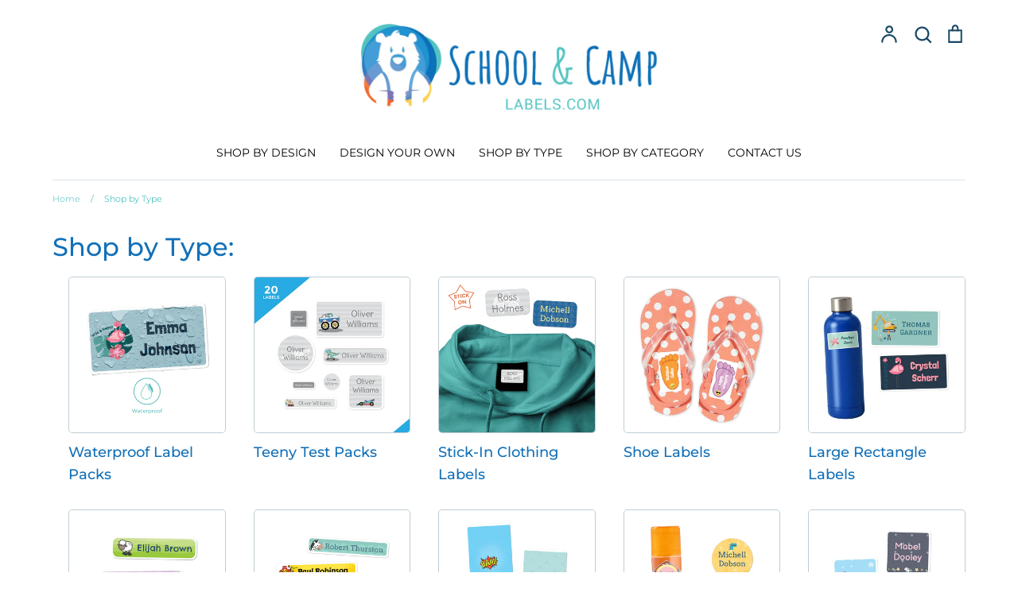

--- FILE ---
content_type: text/html; charset=utf-8
request_url: https://schoolandcamplabels.com/pages/shop-by-type
body_size: 25865
content:
<!doctype html>
<html class="no-js supports-no-cookies" lang="en">
<head>
  <meta name="google-site-verification" content="KMdGnONJlIdfIcoIy7pi1JIiOzTt9GKYo4NVGtyvdt8" />
  <meta name="google-site-verification" content="x5UTFQpvjipblflJs2JJQjulILwOSKD6ETCBThmeYgs" />
  <!-- Google Tag Manager -->
  <script>(function(w,d,s,l,i){w[l]=w[l]||[];w[l].push({'gtm.start':
  new Date().getTime(),event:'gtm.js'});var f=d.getElementsByTagName(s)[0],
  j=d.createElement(s),dl=l!='dataLayer'?'&l='+l:'';j.async=true;j.src=
  'https://www.googletagmanager.com/gtm.js?id='+i+dl;f.parentNode.insertBefore(j,f);
  })(window,document,'script','dataLayer','GTM-TJ682QX');</script>
  <!-- End Google Tag Manager -->
  <!-- Expression v5.1.5 -->
  <meta charset="utf-8">
  <meta http-equiv="X-UA-Compatible" content="IE=edge">
  <meta name="viewport" content="width=device-width,initial-scale=1">
  <meta name="theme-color" content="">
  <link rel="canonical" href="https://schoolandcamplabels.com/pages/shop-by-type">

  <meta name="facebook-domain-verification" content="as9vmeqslubgrkfryaovvvn60oehyi" />

  
    <link rel="shortcut icon" href="//schoolandcamplabels.com/cdn/shop/files/SAC-fav_32x32.png?v=1622203704" type="image/png">
  

  
  <title>
    Shop by Type
    
    
    
      &ndash; School and Camp Labels
    
  </title>

  

  <meta property="og:site_name" content="School and Camp Labels">
<meta property="og:url" content="https://schoolandcamplabels.com/pages/shop-by-type">
<meta property="og:title" content="Shop by Type">
<meta property="og:type" content="website">
<meta property="og:description" content="The premium provider of durable personalized name labels for summer camp, school, daycare and university. Our name labels are super durable and come in 100's of designs & color options. Order online today! 
">

<meta name="twitter:card" content="summary_large_image">
<meta name="twitter:title" content="Shop by Type">
<meta name="twitter:description" content="The premium provider of durable personalized name labels for summer camp, school, daycare and university. Our name labels are super durable and come in 100's of designs & color options. Order online today! 
">


  <link href="//schoolandcamplabels.com/cdn/shop/t/7/assets/theme.scss.css?v=87033645638723664511759332673" rel="stylesheet" type="text/css" media="all" />
  <link href="//schoolandcamplabels.com/cdn/shop/t/7/assets/custom.scss.css?v=50210511416965515811657535069" rel="stylesheet" type="text/css" media="all" />
<script>
    document.documentElement.className = document.documentElement.className.replace('no-js', 'js');

    window.theme = {
      strings: {
        addToCart: "Add to Cart",
        soldOut: "Sold Out",
        unavailable: "Unavailable"
      },
      moneyFormat: "${{amount}}",
      Currency: {
        shopCurrency: 'USD',
        defaultCurrency: 'USD',
        default_money_with_currency_format: "${{amount}} USD",
        default_money_format: "${{amount}}"
      }
    };
  </script>

  

  <!--[if (gt IE 9)|!(IE)]><!--><script src="//schoolandcamplabels.com/cdn/shop/t/7/assets/vendor.js?v=3581170030132193541647608029" defer="defer"></script><!--<![endif]-->
  <!--[if lt IE 9]><script src="//schoolandcamplabels.com/cdn/shop/t/7/assets/vendor.js?v=3581170030132193541647608029"></script><![endif]-->

  <!--[if (gt IE 9)|!(IE)]><!--><script src="//schoolandcamplabels.com/cdn/shop/t/7/assets/theme.js?v=41054743613689000091688458109" defer="defer"></script><!--<![endif]-->
  <!--[if lt IE 9]><script src="//schoolandcamplabels.com/cdn/shop/t/7/assets/theme.js?v=41054743613689000091688458109"></script><![endif]-->

  <script>window.performance && window.performance.mark && window.performance.mark('shopify.content_for_header.start');</script><meta name="facebook-domain-verification" content="qfmldjfunoam2lqcm5sd14aru0j59t">
<meta name="facebook-domain-verification" content="i889356h9im477uvdn9yhy2zz6vyvx">
<meta name="google-site-verification" content="vXNPT2AhGytT84UxSl9JXI4p6IbXVQ9HTg6urTOMsRc">
<meta id="shopify-digital-wallet" name="shopify-digital-wallet" content="/54038331585/digital_wallets/dialog">
<meta name="shopify-checkout-api-token" content="077c0ebcc2f126961d192904e9015014">
<script async="async" src="/checkouts/internal/preloads.js?locale=en-US"></script>
<link rel="preconnect" href="https://shop.app" crossorigin="anonymous">
<script async="async" src="https://shop.app/checkouts/internal/preloads.js?locale=en-US&shop_id=54038331585" crossorigin="anonymous"></script>
<script id="apple-pay-shop-capabilities" type="application/json">{"shopId":54038331585,"countryCode":"US","currencyCode":"USD","merchantCapabilities":["supports3DS"],"merchantId":"gid:\/\/shopify\/Shop\/54038331585","merchantName":"School and Camp Labels","requiredBillingContactFields":["postalAddress","email","phone"],"requiredShippingContactFields":["postalAddress","email","phone"],"shippingType":"shipping","supportedNetworks":["visa","masterCard","amex","discover","elo","jcb"],"total":{"type":"pending","label":"School and Camp Labels","amount":"1.00"},"shopifyPaymentsEnabled":true,"supportsSubscriptions":true}</script>
<script id="shopify-features" type="application/json">{"accessToken":"077c0ebcc2f126961d192904e9015014","betas":["rich-media-storefront-analytics"],"domain":"schoolandcamplabels.com","predictiveSearch":true,"shopId":54038331585,"locale":"en"}</script>
<script>var Shopify = Shopify || {};
Shopify.shop = "labels4school-us.myshopify.com";
Shopify.locale = "en";
Shopify.currency = {"active":"USD","rate":"1.0"};
Shopify.country = "US";
Shopify.theme = {"name":"Labels4School USA | LIVE","id":129413415105,"schema_name":"Expression","schema_version":"5.1.5","theme_store_id":null,"role":"main"};
Shopify.theme.handle = "null";
Shopify.theme.style = {"id":null,"handle":null};
Shopify.cdnHost = "schoolandcamplabels.com/cdn";
Shopify.routes = Shopify.routes || {};
Shopify.routes.root = "/";</script>
<script type="module">!function(o){(o.Shopify=o.Shopify||{}).modules=!0}(window);</script>
<script>!function(o){function n(){var o=[];function n(){o.push(Array.prototype.slice.apply(arguments))}return n.q=o,n}var t=o.Shopify=o.Shopify||{};t.loadFeatures=n(),t.autoloadFeatures=n()}(window);</script>
<script>
  window.ShopifyPay = window.ShopifyPay || {};
  window.ShopifyPay.apiHost = "shop.app\/pay";
  window.ShopifyPay.redirectState = null;
</script>
<script id="shop-js-analytics" type="application/json">{"pageType":"page"}</script>
<script defer="defer" async type="module" src="//schoolandcamplabels.com/cdn/shopifycloud/shop-js/modules/v2/client.init-shop-cart-sync_WVOgQShq.en.esm.js"></script>
<script defer="defer" async type="module" src="//schoolandcamplabels.com/cdn/shopifycloud/shop-js/modules/v2/chunk.common_C_13GLB1.esm.js"></script>
<script defer="defer" async type="module" src="//schoolandcamplabels.com/cdn/shopifycloud/shop-js/modules/v2/chunk.modal_CLfMGd0m.esm.js"></script>
<script type="module">
  await import("//schoolandcamplabels.com/cdn/shopifycloud/shop-js/modules/v2/client.init-shop-cart-sync_WVOgQShq.en.esm.js");
await import("//schoolandcamplabels.com/cdn/shopifycloud/shop-js/modules/v2/chunk.common_C_13GLB1.esm.js");
await import("//schoolandcamplabels.com/cdn/shopifycloud/shop-js/modules/v2/chunk.modal_CLfMGd0m.esm.js");

  window.Shopify.SignInWithShop?.initShopCartSync?.({"fedCMEnabled":true,"windoidEnabled":true});

</script>
<script>
  window.Shopify = window.Shopify || {};
  if (!window.Shopify.featureAssets) window.Shopify.featureAssets = {};
  window.Shopify.featureAssets['shop-js'] = {"shop-cart-sync":["modules/v2/client.shop-cart-sync_DuR37GeY.en.esm.js","modules/v2/chunk.common_C_13GLB1.esm.js","modules/v2/chunk.modal_CLfMGd0m.esm.js"],"init-fed-cm":["modules/v2/client.init-fed-cm_BucUoe6W.en.esm.js","modules/v2/chunk.common_C_13GLB1.esm.js","modules/v2/chunk.modal_CLfMGd0m.esm.js"],"shop-toast-manager":["modules/v2/client.shop-toast-manager_B0JfrpKj.en.esm.js","modules/v2/chunk.common_C_13GLB1.esm.js","modules/v2/chunk.modal_CLfMGd0m.esm.js"],"init-shop-cart-sync":["modules/v2/client.init-shop-cart-sync_WVOgQShq.en.esm.js","modules/v2/chunk.common_C_13GLB1.esm.js","modules/v2/chunk.modal_CLfMGd0m.esm.js"],"shop-button":["modules/v2/client.shop-button_B_U3bv27.en.esm.js","modules/v2/chunk.common_C_13GLB1.esm.js","modules/v2/chunk.modal_CLfMGd0m.esm.js"],"init-windoid":["modules/v2/client.init-windoid_DuP9q_di.en.esm.js","modules/v2/chunk.common_C_13GLB1.esm.js","modules/v2/chunk.modal_CLfMGd0m.esm.js"],"shop-cash-offers":["modules/v2/client.shop-cash-offers_BmULhtno.en.esm.js","modules/v2/chunk.common_C_13GLB1.esm.js","modules/v2/chunk.modal_CLfMGd0m.esm.js"],"pay-button":["modules/v2/client.pay-button_CrPSEbOK.en.esm.js","modules/v2/chunk.common_C_13GLB1.esm.js","modules/v2/chunk.modal_CLfMGd0m.esm.js"],"init-customer-accounts":["modules/v2/client.init-customer-accounts_jNk9cPYQ.en.esm.js","modules/v2/client.shop-login-button_DJ5ldayH.en.esm.js","modules/v2/chunk.common_C_13GLB1.esm.js","modules/v2/chunk.modal_CLfMGd0m.esm.js"],"avatar":["modules/v2/client.avatar_BTnouDA3.en.esm.js"],"checkout-modal":["modules/v2/client.checkout-modal_pBPyh9w8.en.esm.js","modules/v2/chunk.common_C_13GLB1.esm.js","modules/v2/chunk.modal_CLfMGd0m.esm.js"],"init-shop-for-new-customer-accounts":["modules/v2/client.init-shop-for-new-customer-accounts_BUoCy7a5.en.esm.js","modules/v2/client.shop-login-button_DJ5ldayH.en.esm.js","modules/v2/chunk.common_C_13GLB1.esm.js","modules/v2/chunk.modal_CLfMGd0m.esm.js"],"init-customer-accounts-sign-up":["modules/v2/client.init-customer-accounts-sign-up_CnczCz9H.en.esm.js","modules/v2/client.shop-login-button_DJ5ldayH.en.esm.js","modules/v2/chunk.common_C_13GLB1.esm.js","modules/v2/chunk.modal_CLfMGd0m.esm.js"],"init-shop-email-lookup-coordinator":["modules/v2/client.init-shop-email-lookup-coordinator_CzjY5t9o.en.esm.js","modules/v2/chunk.common_C_13GLB1.esm.js","modules/v2/chunk.modal_CLfMGd0m.esm.js"],"shop-follow-button":["modules/v2/client.shop-follow-button_CsYC63q7.en.esm.js","modules/v2/chunk.common_C_13GLB1.esm.js","modules/v2/chunk.modal_CLfMGd0m.esm.js"],"shop-login-button":["modules/v2/client.shop-login-button_DJ5ldayH.en.esm.js","modules/v2/chunk.common_C_13GLB1.esm.js","modules/v2/chunk.modal_CLfMGd0m.esm.js"],"shop-login":["modules/v2/client.shop-login_B9ccPdmx.en.esm.js","modules/v2/chunk.common_C_13GLB1.esm.js","modules/v2/chunk.modal_CLfMGd0m.esm.js"],"lead-capture":["modules/v2/client.lead-capture_D0K_KgYb.en.esm.js","modules/v2/chunk.common_C_13GLB1.esm.js","modules/v2/chunk.modal_CLfMGd0m.esm.js"],"payment-terms":["modules/v2/client.payment-terms_BWmiNN46.en.esm.js","modules/v2/chunk.common_C_13GLB1.esm.js","modules/v2/chunk.modal_CLfMGd0m.esm.js"]};
</script>
<script>(function() {
  var isLoaded = false;
  function asyncLoad() {
    if (isLoaded) return;
    isLoaded = true;
    var urls = ["https:\/\/tools.luckyorange.com\/core\/lo.js?site-id=6661fb4d\u0026shop=labels4school-us.myshopify.com","https:\/\/dr4qe3ddw9y32.cloudfront.net\/awin-shopify-integration-code.js?aid=30775\u0026s2s=\u0026v=shopifyApp_2.0.9\u0026ts=1655182110903\u0026shop=labels4school-us.myshopify.com","https:\/\/loox.io\/widget\/VyWpm2Cx22\/loox.1658318092833.js?shop=labels4school-us.myshopify.com","https:\/\/static.affiliatly.com\/shopify\/v3\/shopify.js?affiliatly_code=AF-1066216\u0026s=2\u0026shop=labels4school-us.myshopify.com","https:\/\/static.shareasale.com\/json\/shopify\/shareasale-tracking.js?sasmid=143670\u0026ssmtid=56653\u0026shop=labels4school-us.myshopify.com","https:\/\/omnisnippet1.com\/platforms\/shopify.js?source=scriptTag\u0026v=2025-05-15T12\u0026shop=labels4school-us.myshopify.com"];
    for (var i = 0; i < urls.length; i++) {
      var s = document.createElement('script');
      s.type = 'text/javascript';
      s.async = true;
      s.src = urls[i];
      var x = document.getElementsByTagName('script')[0];
      x.parentNode.insertBefore(s, x);
    }
  };
  if(window.attachEvent) {
    window.attachEvent('onload', asyncLoad);
  } else {
    window.addEventListener('load', asyncLoad, false);
  }
})();</script>
<script id="__st">var __st={"a":54038331585,"offset":-18000,"reqid":"4b63044a-7be3-49ab-88e8-ee67a5f65f55-1769647922","pageurl":"schoolandcamplabels.com\/pages\/shop-by-type","s":"pages-89503072449","u":"74e50e17f7e5","p":"page","rtyp":"page","rid":89503072449};</script>
<script>window.ShopifyPaypalV4VisibilityTracking = true;</script>
<script id="captcha-bootstrap">!function(){'use strict';const t='contact',e='account',n='new_comment',o=[[t,t],['blogs',n],['comments',n],[t,'customer']],c=[[e,'customer_login'],[e,'guest_login'],[e,'recover_customer_password'],[e,'create_customer']],r=t=>t.map((([t,e])=>`form[action*='/${t}']:not([data-nocaptcha='true']) input[name='form_type'][value='${e}']`)).join(','),a=t=>()=>t?[...document.querySelectorAll(t)].map((t=>t.form)):[];function s(){const t=[...o],e=r(t);return a(e)}const i='password',u='form_key',d=['recaptcha-v3-token','g-recaptcha-response','h-captcha-response',i],f=()=>{try{return window.sessionStorage}catch{return}},m='__shopify_v',_=t=>t.elements[u];function p(t,e,n=!1){try{const o=window.sessionStorage,c=JSON.parse(o.getItem(e)),{data:r}=function(t){const{data:e,action:n}=t;return t[m]||n?{data:e,action:n}:{data:t,action:n}}(c);for(const[e,n]of Object.entries(r))t.elements[e]&&(t.elements[e].value=n);n&&o.removeItem(e)}catch(o){console.error('form repopulation failed',{error:o})}}const l='form_type',E='cptcha';function T(t){t.dataset[E]=!0}const w=window,h=w.document,L='Shopify',v='ce_forms',y='captcha';let A=!1;((t,e)=>{const n=(g='f06e6c50-85a8-45c8-87d0-21a2b65856fe',I='https://cdn.shopify.com/shopifycloud/storefront-forms-hcaptcha/ce_storefront_forms_captcha_hcaptcha.v1.5.2.iife.js',D={infoText:'Protected by hCaptcha',privacyText:'Privacy',termsText:'Terms'},(t,e,n)=>{const o=w[L][v],c=o.bindForm;if(c)return c(t,g,e,D).then(n);var r;o.q.push([[t,g,e,D],n]),r=I,A||(h.body.append(Object.assign(h.createElement('script'),{id:'captcha-provider',async:!0,src:r})),A=!0)});var g,I,D;w[L]=w[L]||{},w[L][v]=w[L][v]||{},w[L][v].q=[],w[L][y]=w[L][y]||{},w[L][y].protect=function(t,e){n(t,void 0,e),T(t)},Object.freeze(w[L][y]),function(t,e,n,w,h,L){const[v,y,A,g]=function(t,e,n){const i=e?o:[],u=t?c:[],d=[...i,...u],f=r(d),m=r(i),_=r(d.filter((([t,e])=>n.includes(e))));return[a(f),a(m),a(_),s()]}(w,h,L),I=t=>{const e=t.target;return e instanceof HTMLFormElement?e:e&&e.form},D=t=>v().includes(t);t.addEventListener('submit',(t=>{const e=I(t);if(!e)return;const n=D(e)&&!e.dataset.hcaptchaBound&&!e.dataset.recaptchaBound,o=_(e),c=g().includes(e)&&(!o||!o.value);(n||c)&&t.preventDefault(),c&&!n&&(function(t){try{if(!f())return;!function(t){const e=f();if(!e)return;const n=_(t);if(!n)return;const o=n.value;o&&e.removeItem(o)}(t);const e=Array.from(Array(32),(()=>Math.random().toString(36)[2])).join('');!function(t,e){_(t)||t.append(Object.assign(document.createElement('input'),{type:'hidden',name:u})),t.elements[u].value=e}(t,e),function(t,e){const n=f();if(!n)return;const o=[...t.querySelectorAll(`input[type='${i}']`)].map((({name:t})=>t)),c=[...d,...o],r={};for(const[a,s]of new FormData(t).entries())c.includes(a)||(r[a]=s);n.setItem(e,JSON.stringify({[m]:1,action:t.action,data:r}))}(t,e)}catch(e){console.error('failed to persist form',e)}}(e),e.submit())}));const S=(t,e)=>{t&&!t.dataset[E]&&(n(t,e.some((e=>e===t))),T(t))};for(const o of['focusin','change'])t.addEventListener(o,(t=>{const e=I(t);D(e)&&S(e,y())}));const B=e.get('form_key'),M=e.get(l),P=B&&M;t.addEventListener('DOMContentLoaded',(()=>{const t=y();if(P)for(const e of t)e.elements[l].value===M&&p(e,B);[...new Set([...A(),...v().filter((t=>'true'===t.dataset.shopifyCaptcha))])].forEach((e=>S(e,t)))}))}(h,new URLSearchParams(w.location.search),n,t,e,['guest_login'])})(!0,!0)}();</script>
<script integrity="sha256-4kQ18oKyAcykRKYeNunJcIwy7WH5gtpwJnB7kiuLZ1E=" data-source-attribution="shopify.loadfeatures" defer="defer" src="//schoolandcamplabels.com/cdn/shopifycloud/storefront/assets/storefront/load_feature-a0a9edcb.js" crossorigin="anonymous"></script>
<script crossorigin="anonymous" defer="defer" src="//schoolandcamplabels.com/cdn/shopifycloud/storefront/assets/shopify_pay/storefront-65b4c6d7.js?v=20250812"></script>
<script data-source-attribution="shopify.dynamic_checkout.dynamic.init">var Shopify=Shopify||{};Shopify.PaymentButton=Shopify.PaymentButton||{isStorefrontPortableWallets:!0,init:function(){window.Shopify.PaymentButton.init=function(){};var t=document.createElement("script");t.src="https://schoolandcamplabels.com/cdn/shopifycloud/portable-wallets/latest/portable-wallets.en.js",t.type="module",document.head.appendChild(t)}};
</script>
<script data-source-attribution="shopify.dynamic_checkout.buyer_consent">
  function portableWalletsHideBuyerConsent(e){var t=document.getElementById("shopify-buyer-consent"),n=document.getElementById("shopify-subscription-policy-button");t&&n&&(t.classList.add("hidden"),t.setAttribute("aria-hidden","true"),n.removeEventListener("click",e))}function portableWalletsShowBuyerConsent(e){var t=document.getElementById("shopify-buyer-consent"),n=document.getElementById("shopify-subscription-policy-button");t&&n&&(t.classList.remove("hidden"),t.removeAttribute("aria-hidden"),n.addEventListener("click",e))}window.Shopify?.PaymentButton&&(window.Shopify.PaymentButton.hideBuyerConsent=portableWalletsHideBuyerConsent,window.Shopify.PaymentButton.showBuyerConsent=portableWalletsShowBuyerConsent);
</script>
<script data-source-attribution="shopify.dynamic_checkout.cart.bootstrap">document.addEventListener("DOMContentLoaded",(function(){function t(){return document.querySelector("shopify-accelerated-checkout-cart, shopify-accelerated-checkout")}if(t())Shopify.PaymentButton.init();else{new MutationObserver((function(e,n){t()&&(Shopify.PaymentButton.init(),n.disconnect())})).observe(document.body,{childList:!0,subtree:!0})}}));
</script>
<link id="shopify-accelerated-checkout-styles" rel="stylesheet" media="screen" href="https://schoolandcamplabels.com/cdn/shopifycloud/portable-wallets/latest/accelerated-checkout-backwards-compat.css" crossorigin="anonymous">
<style id="shopify-accelerated-checkout-cart">
        #shopify-buyer-consent {
  margin-top: 1em;
  display: inline-block;
  width: 100%;
}

#shopify-buyer-consent.hidden {
  display: none;
}

#shopify-subscription-policy-button {
  background: none;
  border: none;
  padding: 0;
  text-decoration: underline;
  font-size: inherit;
  cursor: pointer;
}

#shopify-subscription-policy-button::before {
  box-shadow: none;
}

      </style>

<script>window.performance && window.performance.mark && window.performance.mark('shopify.content_for_header.end');</script>

  <!-- Recently viewed products and AJAX API -->
  

	<script>var loox_global_hash = '1768479822661';</script><script>var loox_pop_active = true;var loox_pop_display = {"home_page":false,"product_page":true,"cart_page":true,"other_pages":true};</script><script>var loox_floating_widget = {"active":true,"rtl":false,"default_text":"Reviews","position":"right","button_text":"Reviews","button_bg_color":"1070b7","button_text_color":"FFFFFF","display_on_home_page":true,"display_on_product_page":true,"display_on_cart_page":true,"display_on_other_pages":true,"hide_on_mobile":false,"border_radius":{"key":"extraRounded","value":"16px","label":"Extra Rounded"},"orientation":"default"};
</script><script>var visitor_level_referral = {"active":true,"rtl":false,"position":"right","button_text":"Earn $10","button_bg_color":"F1682E","button_text_color":"FFFFFF","display_on_home_page":false,"display_on_product_page":true,"display_on_cart_page":true,"display_on_other_pages":true,"hide_on_mobile":false,"sidebar_visible":true,"orientation":"default","border_radius":{"key":"extraRounded","value":"16px","label":"Extra Rounded"}};
</script><style>.loox-reviews-default { max-width: 1200px; margin: 0 auto; }.loox-rating .loox-icon { color:#F2682E; }
:root { --lxs-rating-icon-color: #F2682E; }</style>

<meta property="og:image" content="https://cdn.shopify.com/s/files/1/0540/3833/1585/files/SAC-logo-1000.png?height=628&pad_color=ffffff&v=1622203817&width=1200" />
<meta property="og:image:secure_url" content="https://cdn.shopify.com/s/files/1/0540/3833/1585/files/SAC-logo-1000.png?height=628&pad_color=ffffff&v=1622203817&width=1200" />
<meta property="og:image:width" content="1200" />
<meta property="og:image:height" content="628" />
<link href="https://monorail-edge.shopifysvc.com" rel="dns-prefetch">
<script>(function(){if ("sendBeacon" in navigator && "performance" in window) {try {var session_token_from_headers = performance.getEntriesByType('navigation')[0].serverTiming.find(x => x.name == '_s').description;} catch {var session_token_from_headers = undefined;}var session_cookie_matches = document.cookie.match(/_shopify_s=([^;]*)/);var session_token_from_cookie = session_cookie_matches && session_cookie_matches.length === 2 ? session_cookie_matches[1] : "";var session_token = session_token_from_headers || session_token_from_cookie || "";function handle_abandonment_event(e) {var entries = performance.getEntries().filter(function(entry) {return /monorail-edge.shopifysvc.com/.test(entry.name);});if (!window.abandonment_tracked && entries.length === 0) {window.abandonment_tracked = true;var currentMs = Date.now();var navigation_start = performance.timing.navigationStart;var payload = {shop_id: 54038331585,url: window.location.href,navigation_start,duration: currentMs - navigation_start,session_token,page_type: "page"};window.navigator.sendBeacon("https://monorail-edge.shopifysvc.com/v1/produce", JSON.stringify({schema_id: "online_store_buyer_site_abandonment/1.1",payload: payload,metadata: {event_created_at_ms: currentMs,event_sent_at_ms: currentMs}}));}}window.addEventListener('pagehide', handle_abandonment_event);}}());</script>
<script id="web-pixels-manager-setup">(function e(e,d,r,n,o){if(void 0===o&&(o={}),!Boolean(null===(a=null===(i=window.Shopify)||void 0===i?void 0:i.analytics)||void 0===a?void 0:a.replayQueue)){var i,a;window.Shopify=window.Shopify||{};var t=window.Shopify;t.analytics=t.analytics||{};var s=t.analytics;s.replayQueue=[],s.publish=function(e,d,r){return s.replayQueue.push([e,d,r]),!0};try{self.performance.mark("wpm:start")}catch(e){}var l=function(){var e={modern:/Edge?\/(1{2}[4-9]|1[2-9]\d|[2-9]\d{2}|\d{4,})\.\d+(\.\d+|)|Firefox\/(1{2}[4-9]|1[2-9]\d|[2-9]\d{2}|\d{4,})\.\d+(\.\d+|)|Chrom(ium|e)\/(9{2}|\d{3,})\.\d+(\.\d+|)|(Maci|X1{2}).+ Version\/(15\.\d+|(1[6-9]|[2-9]\d|\d{3,})\.\d+)([,.]\d+|)( \(\w+\)|)( Mobile\/\w+|) Safari\/|Chrome.+OPR\/(9{2}|\d{3,})\.\d+\.\d+|(CPU[ +]OS|iPhone[ +]OS|CPU[ +]iPhone|CPU IPhone OS|CPU iPad OS)[ +]+(15[._]\d+|(1[6-9]|[2-9]\d|\d{3,})[._]\d+)([._]\d+|)|Android:?[ /-](13[3-9]|1[4-9]\d|[2-9]\d{2}|\d{4,})(\.\d+|)(\.\d+|)|Android.+Firefox\/(13[5-9]|1[4-9]\d|[2-9]\d{2}|\d{4,})\.\d+(\.\d+|)|Android.+Chrom(ium|e)\/(13[3-9]|1[4-9]\d|[2-9]\d{2}|\d{4,})\.\d+(\.\d+|)|SamsungBrowser\/([2-9]\d|\d{3,})\.\d+/,legacy:/Edge?\/(1[6-9]|[2-9]\d|\d{3,})\.\d+(\.\d+|)|Firefox\/(5[4-9]|[6-9]\d|\d{3,})\.\d+(\.\d+|)|Chrom(ium|e)\/(5[1-9]|[6-9]\d|\d{3,})\.\d+(\.\d+|)([\d.]+$|.*Safari\/(?![\d.]+ Edge\/[\d.]+$))|(Maci|X1{2}).+ Version\/(10\.\d+|(1[1-9]|[2-9]\d|\d{3,})\.\d+)([,.]\d+|)( \(\w+\)|)( Mobile\/\w+|) Safari\/|Chrome.+OPR\/(3[89]|[4-9]\d|\d{3,})\.\d+\.\d+|(CPU[ +]OS|iPhone[ +]OS|CPU[ +]iPhone|CPU IPhone OS|CPU iPad OS)[ +]+(10[._]\d+|(1[1-9]|[2-9]\d|\d{3,})[._]\d+)([._]\d+|)|Android:?[ /-](13[3-9]|1[4-9]\d|[2-9]\d{2}|\d{4,})(\.\d+|)(\.\d+|)|Mobile Safari.+OPR\/([89]\d|\d{3,})\.\d+\.\d+|Android.+Firefox\/(13[5-9]|1[4-9]\d|[2-9]\d{2}|\d{4,})\.\d+(\.\d+|)|Android.+Chrom(ium|e)\/(13[3-9]|1[4-9]\d|[2-9]\d{2}|\d{4,})\.\d+(\.\d+|)|Android.+(UC? ?Browser|UCWEB|U3)[ /]?(15\.([5-9]|\d{2,})|(1[6-9]|[2-9]\d|\d{3,})\.\d+)\.\d+|SamsungBrowser\/(5\.\d+|([6-9]|\d{2,})\.\d+)|Android.+MQ{2}Browser\/(14(\.(9|\d{2,})|)|(1[5-9]|[2-9]\d|\d{3,})(\.\d+|))(\.\d+|)|K[Aa][Ii]OS\/(3\.\d+|([4-9]|\d{2,})\.\d+)(\.\d+|)/},d=e.modern,r=e.legacy,n=navigator.userAgent;return n.match(d)?"modern":n.match(r)?"legacy":"unknown"}(),u="modern"===l?"modern":"legacy",c=(null!=n?n:{modern:"",legacy:""})[u],f=function(e){return[e.baseUrl,"/wpm","/b",e.hashVersion,"modern"===e.buildTarget?"m":"l",".js"].join("")}({baseUrl:d,hashVersion:r,buildTarget:u}),m=function(e){var d=e.version,r=e.bundleTarget,n=e.surface,o=e.pageUrl,i=e.monorailEndpoint;return{emit:function(e){var a=e.status,t=e.errorMsg,s=(new Date).getTime(),l=JSON.stringify({metadata:{event_sent_at_ms:s},events:[{schema_id:"web_pixels_manager_load/3.1",payload:{version:d,bundle_target:r,page_url:o,status:a,surface:n,error_msg:t},metadata:{event_created_at_ms:s}}]});if(!i)return console&&console.warn&&console.warn("[Web Pixels Manager] No Monorail endpoint provided, skipping logging."),!1;try{return self.navigator.sendBeacon.bind(self.navigator)(i,l)}catch(e){}var u=new XMLHttpRequest;try{return u.open("POST",i,!0),u.setRequestHeader("Content-Type","text/plain"),u.send(l),!0}catch(e){return console&&console.warn&&console.warn("[Web Pixels Manager] Got an unhandled error while logging to Monorail."),!1}}}}({version:r,bundleTarget:l,surface:e.surface,pageUrl:self.location.href,monorailEndpoint:e.monorailEndpoint});try{o.browserTarget=l,function(e){var d=e.src,r=e.async,n=void 0===r||r,o=e.onload,i=e.onerror,a=e.sri,t=e.scriptDataAttributes,s=void 0===t?{}:t,l=document.createElement("script"),u=document.querySelector("head"),c=document.querySelector("body");if(l.async=n,l.src=d,a&&(l.integrity=a,l.crossOrigin="anonymous"),s)for(var f in s)if(Object.prototype.hasOwnProperty.call(s,f))try{l.dataset[f]=s[f]}catch(e){}if(o&&l.addEventListener("load",o),i&&l.addEventListener("error",i),u)u.appendChild(l);else{if(!c)throw new Error("Did not find a head or body element to append the script");c.appendChild(l)}}({src:f,async:!0,onload:function(){if(!function(){var e,d;return Boolean(null===(d=null===(e=window.Shopify)||void 0===e?void 0:e.analytics)||void 0===d?void 0:d.initialized)}()){var d=window.webPixelsManager.init(e)||void 0;if(d){var r=window.Shopify.analytics;r.replayQueue.forEach((function(e){var r=e[0],n=e[1],o=e[2];d.publishCustomEvent(r,n,o)})),r.replayQueue=[],r.publish=d.publishCustomEvent,r.visitor=d.visitor,r.initialized=!0}}},onerror:function(){return m.emit({status:"failed",errorMsg:"".concat(f," has failed to load")})},sri:function(e){var d=/^sha384-[A-Za-z0-9+/=]+$/;return"string"==typeof e&&d.test(e)}(c)?c:"",scriptDataAttributes:o}),m.emit({status:"loading"})}catch(e){m.emit({status:"failed",errorMsg:(null==e?void 0:e.message)||"Unknown error"})}}})({shopId: 54038331585,storefrontBaseUrl: "https://schoolandcamplabels.com",extensionsBaseUrl: "https://extensions.shopifycdn.com/cdn/shopifycloud/web-pixels-manager",monorailEndpoint: "https://monorail-edge.shopifysvc.com/unstable/produce_batch",surface: "storefront-renderer",enabledBetaFlags: ["2dca8a86"],webPixelsConfigList: [{"id":"592249025","configuration":"{\"config\":\"{\\\"pixel_id\\\":\\\"GT-NBXHVDB\\\",\\\"target_country\\\":\\\"US\\\",\\\"gtag_events\\\":[{\\\"type\\\":\\\"purchase\\\",\\\"action_label\\\":\\\"MC-X71NDF1H8K\\\"},{\\\"type\\\":\\\"page_view\\\",\\\"action_label\\\":\\\"MC-X71NDF1H8K\\\"},{\\\"type\\\":\\\"view_item\\\",\\\"action_label\\\":\\\"MC-X71NDF1H8K\\\"}],\\\"enable_monitoring_mode\\\":false}\"}","eventPayloadVersion":"v1","runtimeContext":"OPEN","scriptVersion":"b2a88bafab3e21179ed38636efcd8a93","type":"APP","apiClientId":1780363,"privacyPurposes":[],"dataSharingAdjustments":{"protectedCustomerApprovalScopes":["read_customer_address","read_customer_email","read_customer_name","read_customer_personal_data","read_customer_phone"]}},{"id":"474153153","configuration":"{\"masterTagID\":\"19038\",\"merchantID\":\"143670\",\"appPath\":\"https:\/\/daedalus.shareasale.com\",\"storeID\":\"NaN\",\"xTypeMode\":\"NaN\",\"xTypeValue\":\"NaN\",\"channelDedup\":\"NaN\"}","eventPayloadVersion":"v1","runtimeContext":"STRICT","scriptVersion":"f300cca684872f2df140f714437af558","type":"APP","apiClientId":4929191,"privacyPurposes":["ANALYTICS","MARKETING"],"dataSharingAdjustments":{"protectedCustomerApprovalScopes":["read_customer_personal_data"]}},{"id":"148668609","configuration":"{\"pixel_id\":\"535643034816824\",\"pixel_type\":\"facebook_pixel\",\"metaapp_system_user_token\":\"-\"}","eventPayloadVersion":"v1","runtimeContext":"OPEN","scriptVersion":"ca16bc87fe92b6042fbaa3acc2fbdaa6","type":"APP","apiClientId":2329312,"privacyPurposes":["ANALYTICS","MARKETING","SALE_OF_DATA"],"dataSharingAdjustments":{"protectedCustomerApprovalScopes":["read_customer_address","read_customer_email","read_customer_name","read_customer_personal_data","read_customer_phone"]}},{"id":"shopify-app-pixel","configuration":"{}","eventPayloadVersion":"v1","runtimeContext":"STRICT","scriptVersion":"0450","apiClientId":"shopify-pixel","type":"APP","privacyPurposes":["ANALYTICS","MARKETING"]},{"id":"shopify-custom-pixel","eventPayloadVersion":"v1","runtimeContext":"LAX","scriptVersion":"0450","apiClientId":"shopify-pixel","type":"CUSTOM","privacyPurposes":["ANALYTICS","MARKETING"]}],isMerchantRequest: false,initData: {"shop":{"name":"School and Camp Labels","paymentSettings":{"currencyCode":"USD"},"myshopifyDomain":"labels4school-us.myshopify.com","countryCode":"US","storefrontUrl":"https:\/\/schoolandcamplabels.com"},"customer":null,"cart":null,"checkout":null,"productVariants":[],"purchasingCompany":null},},"https://schoolandcamplabels.com/cdn","1d2a099fw23dfb22ep557258f5m7a2edbae",{"modern":"","legacy":""},{"shopId":"54038331585","storefrontBaseUrl":"https:\/\/schoolandcamplabels.com","extensionBaseUrl":"https:\/\/extensions.shopifycdn.com\/cdn\/shopifycloud\/web-pixels-manager","surface":"storefront-renderer","enabledBetaFlags":"[\"2dca8a86\"]","isMerchantRequest":"false","hashVersion":"1d2a099fw23dfb22ep557258f5m7a2edbae","publish":"custom","events":"[[\"page_viewed\",{}]]"});</script><script>
  window.ShopifyAnalytics = window.ShopifyAnalytics || {};
  window.ShopifyAnalytics.meta = window.ShopifyAnalytics.meta || {};
  window.ShopifyAnalytics.meta.currency = 'USD';
  var meta = {"page":{"pageType":"page","resourceType":"page","resourceId":89503072449,"requestId":"4b63044a-7be3-49ab-88e8-ee67a5f65f55-1769647922"}};
  for (var attr in meta) {
    window.ShopifyAnalytics.meta[attr] = meta[attr];
  }
</script>
<script class="analytics">
  (function () {
    var customDocumentWrite = function(content) {
      var jquery = null;

      if (window.jQuery) {
        jquery = window.jQuery;
      } else if (window.Checkout && window.Checkout.$) {
        jquery = window.Checkout.$;
      }

      if (jquery) {
        jquery('body').append(content);
      }
    };

    var hasLoggedConversion = function(token) {
      if (token) {
        return document.cookie.indexOf('loggedConversion=' + token) !== -1;
      }
      return false;
    }

    var setCookieIfConversion = function(token) {
      if (token) {
        var twoMonthsFromNow = new Date(Date.now());
        twoMonthsFromNow.setMonth(twoMonthsFromNow.getMonth() + 2);

        document.cookie = 'loggedConversion=' + token + '; expires=' + twoMonthsFromNow;
      }
    }

    var trekkie = window.ShopifyAnalytics.lib = window.trekkie = window.trekkie || [];
    if (trekkie.integrations) {
      return;
    }
    trekkie.methods = [
      'identify',
      'page',
      'ready',
      'track',
      'trackForm',
      'trackLink'
    ];
    trekkie.factory = function(method) {
      return function() {
        var args = Array.prototype.slice.call(arguments);
        args.unshift(method);
        trekkie.push(args);
        return trekkie;
      };
    };
    for (var i = 0; i < trekkie.methods.length; i++) {
      var key = trekkie.methods[i];
      trekkie[key] = trekkie.factory(key);
    }
    trekkie.load = function(config) {
      trekkie.config = config || {};
      trekkie.config.initialDocumentCookie = document.cookie;
      var first = document.getElementsByTagName('script')[0];
      var script = document.createElement('script');
      script.type = 'text/javascript';
      script.onerror = function(e) {
        var scriptFallback = document.createElement('script');
        scriptFallback.type = 'text/javascript';
        scriptFallback.onerror = function(error) {
                var Monorail = {
      produce: function produce(monorailDomain, schemaId, payload) {
        var currentMs = new Date().getTime();
        var event = {
          schema_id: schemaId,
          payload: payload,
          metadata: {
            event_created_at_ms: currentMs,
            event_sent_at_ms: currentMs
          }
        };
        return Monorail.sendRequest("https://" + monorailDomain + "/v1/produce", JSON.stringify(event));
      },
      sendRequest: function sendRequest(endpointUrl, payload) {
        // Try the sendBeacon API
        if (window && window.navigator && typeof window.navigator.sendBeacon === 'function' && typeof window.Blob === 'function' && !Monorail.isIos12()) {
          var blobData = new window.Blob([payload], {
            type: 'text/plain'
          });

          if (window.navigator.sendBeacon(endpointUrl, blobData)) {
            return true;
          } // sendBeacon was not successful

        } // XHR beacon

        var xhr = new XMLHttpRequest();

        try {
          xhr.open('POST', endpointUrl);
          xhr.setRequestHeader('Content-Type', 'text/plain');
          xhr.send(payload);
        } catch (e) {
          console.log(e);
        }

        return false;
      },
      isIos12: function isIos12() {
        return window.navigator.userAgent.lastIndexOf('iPhone; CPU iPhone OS 12_') !== -1 || window.navigator.userAgent.lastIndexOf('iPad; CPU OS 12_') !== -1;
      }
    };
    Monorail.produce('monorail-edge.shopifysvc.com',
      'trekkie_storefront_load_errors/1.1',
      {shop_id: 54038331585,
      theme_id: 129413415105,
      app_name: "storefront",
      context_url: window.location.href,
      source_url: "//schoolandcamplabels.com/cdn/s/trekkie.storefront.a804e9514e4efded663580eddd6991fcc12b5451.min.js"});

        };
        scriptFallback.async = true;
        scriptFallback.src = '//schoolandcamplabels.com/cdn/s/trekkie.storefront.a804e9514e4efded663580eddd6991fcc12b5451.min.js';
        first.parentNode.insertBefore(scriptFallback, first);
      };
      script.async = true;
      script.src = '//schoolandcamplabels.com/cdn/s/trekkie.storefront.a804e9514e4efded663580eddd6991fcc12b5451.min.js';
      first.parentNode.insertBefore(script, first);
    };
    trekkie.load(
      {"Trekkie":{"appName":"storefront","development":false,"defaultAttributes":{"shopId":54038331585,"isMerchantRequest":null,"themeId":129413415105,"themeCityHash":"2053822458151272313","contentLanguage":"en","currency":"USD","eventMetadataId":"46e87eb5-13a2-4620-b068-1133194b0ba8"},"isServerSideCookieWritingEnabled":true,"monorailRegion":"shop_domain","enabledBetaFlags":["65f19447","b5387b81"]},"Session Attribution":{},"S2S":{"facebookCapiEnabled":true,"source":"trekkie-storefront-renderer","apiClientId":580111}}
    );

    var loaded = false;
    trekkie.ready(function() {
      if (loaded) return;
      loaded = true;

      window.ShopifyAnalytics.lib = window.trekkie;

      var originalDocumentWrite = document.write;
      document.write = customDocumentWrite;
      try { window.ShopifyAnalytics.merchantGoogleAnalytics.call(this); } catch(error) {};
      document.write = originalDocumentWrite;

      window.ShopifyAnalytics.lib.page(null,{"pageType":"page","resourceType":"page","resourceId":89503072449,"requestId":"4b63044a-7be3-49ab-88e8-ee67a5f65f55-1769647922","shopifyEmitted":true});

      var match = window.location.pathname.match(/checkouts\/(.+)\/(thank_you|post_purchase)/)
      var token = match? match[1]: undefined;
      if (!hasLoggedConversion(token)) {
        setCookieIfConversion(token);
        
      }
    });


        var eventsListenerScript = document.createElement('script');
        eventsListenerScript.async = true;
        eventsListenerScript.src = "//schoolandcamplabels.com/cdn/shopifycloud/storefront/assets/shop_events_listener-3da45d37.js";
        document.getElementsByTagName('head')[0].appendChild(eventsListenerScript);

})();</script>
  <script>
  if (!window.ga || (window.ga && typeof window.ga !== 'function')) {
    window.ga = function ga() {
      (window.ga.q = window.ga.q || []).push(arguments);
      if (window.Shopify && window.Shopify.analytics && typeof window.Shopify.analytics.publish === 'function') {
        window.Shopify.analytics.publish("ga_stub_called", {}, {sendTo: "google_osp_migration"});
      }
      console.error("Shopify's Google Analytics stub called with:", Array.from(arguments), "\nSee https://help.shopify.com/manual/promoting-marketing/pixels/pixel-migration#google for more information.");
    };
    if (window.Shopify && window.Shopify.analytics && typeof window.Shopify.analytics.publish === 'function') {
      window.Shopify.analytics.publish("ga_stub_initialized", {}, {sendTo: "google_osp_migration"});
    }
  }
</script>
<script
  defer
  src="https://schoolandcamplabels.com/cdn/shopifycloud/perf-kit/shopify-perf-kit-3.1.0.min.js"
  data-application="storefront-renderer"
  data-shop-id="54038331585"
  data-render-region="gcp-us-east1"
  data-page-type="page"
  data-theme-instance-id="129413415105"
  data-theme-name="Expression"
  data-theme-version="5.1.5"
  data-monorail-region="shop_domain"
  data-resource-timing-sampling-rate="10"
  data-shs="true"
  data-shs-beacon="true"
  data-shs-export-with-fetch="true"
  data-shs-logs-sample-rate="1"
  data-shs-beacon-endpoint="https://schoolandcamplabels.com/api/collect"
></script>
</head>

<body id="shop-by-type" class="template-page" data-template="page.shop-by-type">
  <!-- Google Tag Manager (noscript) -->
  <noscript><iframe src="https://www.googletagmanager.com/ns.html?id=GTM-TJ682QX"
  height="0" width="0" style="display:none;visibility:hidden"></iframe></noscript>
  <!-- End Google Tag Manager (noscript) -->

  <!--  Clickcease.com tracking-->

<script type='text/javascript'>var script = document.createElement('script');

script.async = true; script.type = 'text/javascript';

var target = 'https://www.clickcease.com/monitor/stat.js';;

script.src = target;var elem = document.head;elem.appendChild(script);

</script>

<noscript>

<a href='https://www.clickcease.com'; rel='nofollow'><img src='https://monitor.clickcease.com/stats/stats.aspx'; alt='ClickCease'/></a>

</noscript>

<!--  Clickcease.com tracking-->

  <a class="in-page-link visually-hidden skip-link" href="#MainContent">Skip to content</a>

  <div id="shopify-section-header" class="shopify-section"><style>
  
    .site-logo {
      max-width: 400px;
    }
    @media (max-width: 749px) {
      .site-logo {
        max-width: 200px;
      }
    }
  
</style>






<header class="page-width page-header section--header" data-section-id="header" data-section-type="header">
  <div class="page-header--content container">
    <section class="utils-bar relative">

      <div class="utils__left">
        <button class="btn btn--plain btn--menu js-mobile-menu-icon" aria-label="Toggle menu"><svg class="desktop-icon" viewBox="-1 -4 25 22" version="1.1" xmlns="http://www.w3.org/2000/svg" xmlns:xlink="http://www.w3.org/1999/xlink">
  <g stroke-width="1" transform="translate(0.000000, 0.966667)">
    <polygon points="0 2 0 0 22.5333333 0 22.5333333 2"></polygon>
    <polygon points="0 8.53333333 0 6.53333333 22.5333333 6.53333333 22.5333333 8.53333333"></polygon>
    <polygon points="0 15.0666667 0 13.0666667 22.5333333 13.0666667 22.5333333 15.0666667"></polygon>
  </g>
</svg>
<svg class="mobile-icon" viewBox="-1 -5 25 21" version="1.1" xmlns="http://www.w3.org/2000/svg" xmlns:xlink="http://www.w3.org/1999/xlink">
  <g stroke-width="1" transform="translate(0.500000, 0.466667)">
    <polygon points="0 1 0 0 21.5333333 0 21.5333333 1"></polygon>
    <polygon points="0 7.53333333 0 6.53333333 21.5333333 6.53333333 21.5333333 7.53333333"></polygon>
    <polygon points="0 14.0666667 0 13.0666667 21.5333333 13.0666667 21.5333333 14.0666667"></polygon>
  </g>
</svg>
</button>
        
      </div>

      <div class="utils__center">
        
  <!-- LOGO / STORE NAME -->
  
    <div class="h1 store-logo" itemscope itemtype="http://schema.org/Organization">
  

    <!-- DESKTOP LOGO -->
    <a href="/" itemprop="url" class="desktop-logo site-logo ">
      
        <img src="//schoolandcamplabels.com/cdn/shop/files/SAC-logo-1000_800x.png?v=1622203817"
             alt="School and Camp Labels"
             itemprop="logo">
      
    </a>

    <!-- MOBILE LOGO -->
    <a href="/" itemprop="url" class="mobile-logo site-logo site-header__logo-image">
      
        <img src="//schoolandcamplabels.com/cdn/shop/files/SAC-logo-1000_400x.png?v=1622203817"
             alt="School and Camp Labels"
             itemprop="logo">
      
    </a>
  
    </div>
  

      </div>

      <div class="utils__right">
        
        
          <div class="accounts utils__item accounts--desktop">
            <div class="account-item">
              <a href="/account">
                <span class="user-icon feather-icon">
                  <svg class="desktop-icon" viewBox="-2 -2 24 24" version="1.1" xmlns="http://www.w3.org/2000/svg" xmlns:xlink="http://www.w3.org/1999/xlink">
  <g stroke-width="1">
    <path d="M9.22222222,9 C6.73694085,9 4.72222222,6.98528137 4.72222222,4.5 C4.72222222,2.01471863 6.73694085,0 9.22222222,0 C11.7075036,0 13.7222222,2.01471863 13.7222222,4.5 C13.7222222,6.98528137 11.7075036,9 9.22222222,9 Z M9.22222222,7 C10.6029341,7 11.7222222,5.88071187 11.7222222,4.5 C11.7222222,3.11928813 10.6029341,2 9.22222222,2 C7.84151035,2 6.72222222,3.11928813 6.72222222,4.5 C6.72222222,5.88071187 7.84151035,7 9.22222222,7 Z"></path>
    <path d="M18,19 C18,19.5522847 17.5522847,20 17,20 C16.4477153,20 16,19.5522847 16,19 C16,15.1340068 12.8659932,12 9,12 C5.13400675,12 2,15.1340068 2,19 C2,19.5522847 1.55228475,20 1,20 C0.44771525,20 0,19.5522847 0,19 C0,14.0294373 4.02943725,10 9,10 C13.9705627,10 18,14.0294373 18,19 Z"></path>
  </g>
</svg>
<svg class="mobile-icon" viewBox="-2 -2 24 24" version="1.1" xmlns="http://www.w3.org/2000/svg" xmlns:xlink="http://www.w3.org/1999/xlink">
  <g stroke-width="1" transform="translate(0.500000, 0.500000)">
    <path d="M8.72222222,8 C6.51308322,8 4.72222222,6.209139 4.72222222,4 C4.72222222,1.790861 6.51308322,0 8.72222222,0 C10.9313612,0 12.7222222,1.790861 12.7222222,4 C12.7222222,6.209139 10.9313612,8 8.72222222,8 Z M8.72222222,7 C10.3790765,7 11.7222222,5.65685425 11.7222222,4 C11.7222222,2.34314575 10.3790765,1 8.72222222,1 C7.06536797,1 5.72222222,2.34314575 5.72222222,4 C5.72222222,5.65685425 7.06536797,7 8.72222222,7 Z"></path>
    <path d="M17,18.5 C17,18.7761424 16.7761424,19 16.5,19 C16.2238576,19 16,18.7761424 16,18.5 C16,14.3578644 12.6421356,11 8.5,11 C4.35786438,11 1,14.3578644 1,18.5 C1,18.7761424 0.776142375,19 0.5,19 C0.223857625,19 0,18.7761424 0,18.5 C0,13.8055796 3.80557963,10 8.5,10 C13.1944204,10 17,13.8055796 17,18.5 Z"></path>
  </g>
</svg>

                </span>
                <span class="icon-fallback-text">Account</span>
              </a>
            </div>
          </div>
        
        <div class="header-search utils__item">
          <a class="header-search-icon global-border-radius js-header-search-trigger" href="/search">
            <svg class="desktop-icon" viewBox="-3 -3 23 23" version="1.1" xmlns="http://www.w3.org/2000/svg" xmlns:xlink="http://www.w3.org/1999/xlink">
  <g stroke-width="2">
    <polygon points="18.7071068 17.2928932 17.2928932 18.7071068 12.7628932 14.1771068 14.1771068 12.7628932"></polygon>
    <path d="M8,16 C3.581722,16 0,12.418278 0,8 C0,3.581722 3.581722,0 8,0 C12.418278,0 16,3.581722 16,8 C16,12.418278 12.418278,16 8,16 Z M8,14 C11.3137085,14 14,11.3137085 14,8 C14,4.6862915 11.3137085,2 8,2 C4.6862915,2 2,4.6862915 2,8 C2,11.3137085 4.6862915,14 8,14 Z"></path>
  </g>
</svg>
<svg class="mobile-icon" viewBox="-3 -3 23 23" version="1.1" xmlns="http://www.w3.org/2000/svg" xmlns:xlink="http://www.w3.org/1999/xlink">
  <g stroke-width="1" transform="translate(0.500000, 0.500000)">
    <polygon points="17.3535534 16.6464466 16.6464466 17.3535534 12.1464466 12.8535534 12.8535534 12.1464466"></polygon>
    <path d="M7.5,15 C3.35786438,15 0,11.6421356 0,7.5 C0,3.35786438 3.35786438,0 7.5,0 C11.6421356,0 15,3.35786438 15,7.5 C15,11.6421356 11.6421356,15 7.5,15 Z M7.5,14 C11.0898509,14 14,11.0898509 14,7.5 C14,3.91014913 11.0898509,1 7.5,1 C3.91014913,1 1,3.91014913 1,7.5 C1,11.0898509 3.91014913,14 7.5,14 Z"></path>
  </g>
</svg>

            <span class="icon-fallback-text">Search</span>
          </a>
          <div class="header-search-form">
            <button class="btn btn--plain header-close-search-icon js-header-search-trigger" aria-label="Close">
              <svg class="desktop-icon" viewBox="-4 -4 22 22" version="1.1" xmlns="http://www.w3.org/2000/svg" xmlns:xlink="http://www.w3.org/1999/xlink">
  <g stroke-width="1">
    <polygon points="13.125 0 14.4508252 1.32582521 1.32582521 14.4508252 0 13.125"></polygon>
    <polygon points="14.4508252 13.125 13.125 14.4508252 0 1.32582521 1.32582521 0"></polygon>
  </g>
</svg>
<svg class="mobile-icon" viewBox="-4 -4 22 22" version="1.1" xmlns="http://www.w3.org/2000/svg" xmlns:xlink="http://www.w3.org/1999/xlink">
  <g stroke-width="1">
    <path d="M13.0666667,0 L13.726633,0.659966329 L0.659966329,13.726633 L0,13.0666667 L13.0666667,0 Z M13.726633,13.0666667 L13.0666667,13.726633 L0,0.659966329 L0.659966329,0 L13.726633,13.0666667 Z"></path>
  </g>
</svg>

              <span class="icon-fallback-text">Close</span>
            </button>
            <div class="search-bar search-bar--show-results">
              <form class="search-form relative" action="/search" method="get" role="search">
                <input type="hidden" name="type" value="product,article,page" />
                <button type="submit" class="search-icon btn--plain" aria-label="Search"><svg class="desktop-icon" viewBox="-3 -3 23 23" version="1.1" xmlns="http://www.w3.org/2000/svg" xmlns:xlink="http://www.w3.org/1999/xlink">
  <g stroke-width="2">
    <polygon points="18.7071068 17.2928932 17.2928932 18.7071068 12.7628932 14.1771068 14.1771068 12.7628932"></polygon>
    <path d="M8,16 C3.581722,16 0,12.418278 0,8 C0,3.581722 3.581722,0 8,0 C12.418278,0 16,3.581722 16,8 C16,12.418278 12.418278,16 8,16 Z M8,14 C11.3137085,14 14,11.3137085 14,8 C14,4.6862915 11.3137085,2 8,2 C4.6862915,2 2,4.6862915 2,8 C2,11.3137085 4.6862915,14 8,14 Z"></path>
  </g>
</svg>
<svg class="mobile-icon" viewBox="-3 -3 23 23" version="1.1" xmlns="http://www.w3.org/2000/svg" xmlns:xlink="http://www.w3.org/1999/xlink">
  <g stroke-width="1" transform="translate(0.500000, 0.500000)">
    <polygon points="17.3535534 16.6464466 16.6464466 17.3535534 12.1464466 12.8535534 12.8535534 12.1464466"></polygon>
    <path d="M7.5,15 C3.35786438,15 0,11.6421356 0,7.5 C0,3.35786438 3.35786438,0 7.5,0 C11.6421356,0 15,3.35786438 15,7.5 C15,11.6421356 11.6421356,15 7.5,15 Z M7.5,14 C11.0898509,14 14,11.0898509 14,7.5 C14,3.91014913 11.0898509,1 7.5,1 C3.91014913,1 1,3.91014913 1,7.5 C1,11.0898509 3.91014913,14 7.5,14 Z"></path>
  </g>
</svg>
</button>
                <input type="search"
                      name="q"
                      id="HeaderSearch"
                      value=""
                      placeholder="Search our store"
                      aria-label="Search our store"
                      class="search-form__input global-border-radius"
                      autocomplete="off">
                <button type="submit" class="btn btn--primary search-btn btn--small">Search</button>
              </form>
              <div class="search-bar__results">
                <div class="search-bar__results-list">
                </div>
                <div class="search-bar__results-loading">
                  Loading...
                </div>

                
                  <div class="search-bar__suggestions">
                    
<ul class="search-bar__suggestions__links search-bar__suggestions__links--horizontal-links">
                            <li class="search-bar-suggestion-item">
                              <a class="" href="/collections/design-your-own">Design Your Own</a>
                            </li>
                          

                            <li class="search-bar-suggestion-item">
                              <a class="" href="/collections/camp-labels">Camp Labels</a>
                            </li>
                          

                            <li class="search-bar-suggestion-item">
                              <a class="" href="/collections/school-labels">School Labels</a>
                            </li>
                          

                            <li class="search-bar-suggestion-item">
                              <a class="" href="/collections/university">University</a>
                            </li>
                          

                            <li class="search-bar-suggestion-item">
                              <a class="" href="/collections/kindergarten">Kindergarten</a>
                            </li>
                          

                            <li class="search-bar-suggestion-item">
                              <a class="" href="/collections/book-labels">Gift Labels</a>
                            </li>
                          

                            <li class="search-bar-suggestion-item">
                              <a class="" href="/collections/clothing-labels">Clothing Labels</a>
                            </li>
                          

                            <li class="search-bar-suggestion-item">
                              <a class="" href="/collections/iron-on-clothing-labels">Iron-On Clothing Labels</a>
                            </li>
                          

                            <li class="search-bar-suggestion-item">
                              <a class="" href="/collections/allergy-labels">Allergy</a>
                            </li>
                          
</ul></div>
                

                
              </div>
            </div>
          </div>
        </div>
        <div class="cart relative utils__item ">
          <a href="/cart">
            <span class="cart-icon">
              <svg class="desktop-icon" viewBox="-3 -1 23 25" version="1.1" xmlns="http://www.w3.org/2000/svg" xmlns:xlink="http://www.w3.org/1999/xlink">
  <g stroke-width="2">
    <path d="M10.5882353,8 L10.5882353,4.08823529 C10.5882353,2.93493479 9.65330051,2 8.5,2 C7.34669949,2 6.41176471,2.93493479 6.41176471,4.08823529 L6.41176471,8 L2,8 L2,20 L15,20 L15,8 L10.5882353,8 Z M4.41176471,4.08823529 C4.41176471,1.83036529 6.24212999,0 8.5,0 C10.75787,0 12.5882353,1.83036529 12.5882353,4.08823529 L12.5882353,6 L17,6 L17,22 L0,22 L0,6 L4.41176471,6 L4.41176471,4.08823529 Z M5.41176471,6 L4.41176471,7 L4.41176471,6 L5.41176471,6 Z"></path>
    <polygon points="4 8 4 6 13 6 13 8"></polygon>
  </g>
</svg>
<svg class="mobile-icon" viewBox="-3 -1 23 25" version="1.1" xmlns="http://www.w3.org/2000/svg" xmlns:xlink="http://www.w3.org/1999/xlink">
  <g stroke-width="1" transform="translate(0.500000, 0.500000)">
    <path d="M10.5882353,7 L10.5882353,3.58823529 C10.5882353,2.15879241 9.42944288,1 8,1 C6.57055712,1 5.41176471,2.15879241 5.41176471,3.58823529 L5.41176471,7 L1,7 L1,20 L15,20 L15,7 L10.5882353,7 Z M4.41176471,3.58823529 C4.41176471,1.60650766 6.01827237,0 8,0 C9.98172763,0 11.5882353,1.60650766 11.5882353,3.58823529 L11.5882353,6 L16,6 L16,21 L0,21 L0,6 L4.41176471,6 L4.41176471,3.58823529 Z"></path>
    <polygon points="4 7 4 6 12 6 12 7"></polygon>
  </g>
</svg>

              <span class="icon-fallback-text">Cart</span>
            </span>
          </a>
        </div>
      </div>
    </section>

    <nav class="main-nav-bar" aria-label="Primary navigation">
      <div class="mobile-nav-column-outer">
        <button class="btn btn--plain btn--menu btn--menu-close mobile-menu-content js-close-mobile-menu" aria-label="Toggle menu"><svg class="desktop-icon" viewBox="-4 -4 22 22" version="1.1" xmlns="http://www.w3.org/2000/svg" xmlns:xlink="http://www.w3.org/1999/xlink">
  <g stroke-width="1">
    <polygon points="13.125 0 14.4508252 1.32582521 1.32582521 14.4508252 0 13.125"></polygon>
    <polygon points="14.4508252 13.125 13.125 14.4508252 0 1.32582521 1.32582521 0"></polygon>
  </g>
</svg>
<svg class="mobile-icon" viewBox="-4 -4 22 22" version="1.1" xmlns="http://www.w3.org/2000/svg" xmlns:xlink="http://www.w3.org/1999/xlink">
  <g stroke-width="1">
    <path d="M13.0666667,0 L13.726633,0.659966329 L0.659966329,13.726633 L0,13.0666667 L13.0666667,0 Z M13.726633,13.0666667 L13.0666667,13.726633 L0,0.659966329 L0.659966329,0 L13.726633,13.0666667 Z"></path>
  </g>
</svg>
</button>
        <div class="mobile-nav-column-inner">
          <div class="mobile-nav-menu-container mobile-menu-level-1">
            
            <ul class="main-nav">
              

              
                <li class="main-nav__item ">
                  

                  <a class="main-nav__link" href="/pages/choose-your-theme">SHOP BY DESIGN</a>

                  
                </li>
              
                <li class="main-nav__item ">
                  
<a class="exp-tab-link mobile-menu-content" href="/collections/design-your-own">
                      <div class="exp-tab exp-tab--fill exp-tab--collection exp-tab--no-mobile-stack global-border-radius">
                        <div class="exp-tab-image lazyload fade-in rimage-background"
                            data-bgset="//schoolandcamplabels.com/cdn/shop/collections/custom-design_180x.png?v=1653923359 180w 180h,
    //schoolandcamplabels.com/cdn/shop/collections/custom-design_360x.png?v=1653923359 360w 360h,
    //schoolandcamplabels.com/cdn/shop/collections/custom-design_540x.png?v=1653923359 540w 540h,
    //schoolandcamplabels.com/cdn/shop/collections/custom-design_720x.png?v=1653923359 720w 720h,
    //schoolandcamplabels.com/cdn/shop/collections/custom-design_900x.png?v=1653923359 900w 900h,
    
    
    
    
    
    
    
    
    
    
    
    
    
    //schoolandcamplabels.com/cdn/shop/collections/custom-design.png?v=1653923359 1080w 1080h"
                            data-sizes="auto"
                            data-parent-fit="cover"
                            style="padding-top:100.0%; width:76px">
                        </div>
                        <div class="exp-tab-text">
                          <h3 class="exp-tab-title">DESIGN YOUR OWN</h3>
                        </div>
                      </div>
                    </a>
                  

                  <a class="main-nav__link" href="/collections/design-your-own">DESIGN YOUR OWN</a>

                  
                </li>
              
                <li class="main-nav__item  main-nav__has-dropdown">
                  

                  <a class="main-nav__link" href="/pages/shop-by-type">SHOP BY TYPE</a>

                  
                    <a href="#" class="mobile-menu-content feather-icon dropdown-chevron js-mobile-dropdown-trigger" aria-label="Open dropdown menu"><svg aria-hidden="true" focusable="false" role="presentation" class="icon feather-chevron-right" viewBox="0 0 24 24"><path d="M9 18l6-6-6-6"/></svg></a>

                    <ul class="main-nav__dropdown">
                      
                        <li class="main-nav__child-item ">
                          
<a class="exp-tab-link mobile-menu-content" href="/collections/value-packs">
                              <div class="exp-tab exp-tab--fill exp-tab--collection exp-tab--no-mobile-stack global-border-radius">
                                <div class="exp-tab-image lazyload fade-in rimage-background"
                                    data-bgset="//schoolandcamplabels.com/cdn/shop/collections/value-packs_180x.png?v=1653488331 180w 180h,
    //schoolandcamplabels.com/cdn/shop/collections/value-packs_360x.png?v=1653488331 360w 360h,
    //schoolandcamplabels.com/cdn/shop/collections/value-packs_540x.png?v=1653488331 540w 540h,
    //schoolandcamplabels.com/cdn/shop/collections/value-packs_720x.png?v=1653488331 720w 720h,
    //schoolandcamplabels.com/cdn/shop/collections/value-packs_900x.png?v=1653488331 900w 900h,
    
    
    
    
    
    
    
    
    
    
    
    
    
    //schoolandcamplabels.com/cdn/shop/collections/value-packs.png?v=1653488331 1080w 1080h"
                                    data-sizes="auto"
                                    data-parent-fit="cover"
                                    style="padding-top:100.0%; width:76px">
                                </div>
                                <div class="exp-tab-text">
                                  <h3 class="exp-tab-title">Value Packs</h3>
                                </div>
                              </div>
                            </a>
                          

                          <a class="main-nav__child-link" href="/collections/value-packs">Value Packs</a>

                          
                        </li>
                      
                        <li class="main-nav__child-item ">
                          
<a class="exp-tab-link mobile-menu-content" href="/collections/stick-in-clothing-labels">
                              <div class="exp-tab exp-tab--fill exp-tab--collection exp-tab--no-mobile-stack global-border-radius">
                                <div class="exp-tab-image lazyload fade-in rimage-background"
                                    data-bgset="//schoolandcamplabels.com/cdn/shop/collections/stick-on-cover_180x.png?v=1654764756 180w 180h,
    //schoolandcamplabels.com/cdn/shop/collections/stick-on-cover_360x.png?v=1654764756 360w 360h,
    //schoolandcamplabels.com/cdn/shop/collections/stick-on-cover_540x.png?v=1654764756 540w 540h,
    //schoolandcamplabels.com/cdn/shop/collections/stick-on-cover_720x.png?v=1654764756 720w 720h,
    //schoolandcamplabels.com/cdn/shop/collections/stick-on-cover_900x.png?v=1654764756 900w 900h,
    
    
    
    
    
    
    
    
    
    
    
    
    
    //schoolandcamplabels.com/cdn/shop/collections/stick-on-cover.png?v=1654764756 1080w 1080h"
                                    data-sizes="auto"
                                    data-parent-fit="cover"
                                    style="padding-top:100.0%; width:76px">
                                </div>
                                <div class="exp-tab-text">
                                  <h3 class="exp-tab-title">Stick-in Clothing</h3>
                                </div>
                              </div>
                            </a>
                          

                          <a class="main-nav__child-link" href="/collections/stick-in-clothing-labels">Stick-in Clothing</a>

                          
                        </li>
                      
                        <li class="main-nav__child-item ">
                          
<a class="exp-tab-link mobile-menu-content" href="/collections/bag-tags">
                              <div class="exp-tab exp-tab--fill exp-tab--collection exp-tab--no-mobile-stack global-border-radius">
                                <div class="exp-tab-image lazyload fade-in rimage-background"
                                    data-bgset="//schoolandcamplabels.com/cdn/shop/collections/bag-tag-cover_180x.png?v=1653556113 180w 180h,
    //schoolandcamplabels.com/cdn/shop/collections/bag-tag-cover_360x.png?v=1653556113 360w 360h,
    //schoolandcamplabels.com/cdn/shop/collections/bag-tag-cover_540x.png?v=1653556113 540w 540h,
    //schoolandcamplabels.com/cdn/shop/collections/bag-tag-cover_720x.png?v=1653556113 720w 720h,
    //schoolandcamplabels.com/cdn/shop/collections/bag-tag-cover_900x.png?v=1653556113 900w 900h,
    
    
    
    
    
    
    
    
    
    
    
    
    
    //schoolandcamplabels.com/cdn/shop/collections/bag-tag-cover.png?v=1653556113 1080w 1080h"
                                    data-sizes="auto"
                                    data-parent-fit="cover"
                                    style="padding-top:100.0%; width:76px">
                                </div>
                                <div class="exp-tab-text">
                                  <h3 class="exp-tab-title">Bag Tags</h3>
                                </div>
                              </div>
                            </a>
                          

                          <a class="main-nav__child-link" href="/collections/bag-tags">Bag Tags</a>

                          
                        </li>
                      
                        <li class="main-nav__child-item ">
                          
<a class="exp-tab-link mobile-menu-content" href="/collections/waterproof-label-packs">
                              <div class="exp-tab exp-tab--fill exp-tab--collection exp-tab--no-mobile-stack global-border-radius">
                                <div class="exp-tab-image lazyload fade-in rimage-background"
                                    data-bgset="//schoolandcamplabels.com/cdn/shop/collections/waterproof-labels_180x.png?v=1653593399 180w 180h,
    //schoolandcamplabels.com/cdn/shop/collections/waterproof-labels_360x.png?v=1653593399 360w 360h,
    //schoolandcamplabels.com/cdn/shop/collections/waterproof-labels_540x.png?v=1653593399 540w 540h,
    //schoolandcamplabels.com/cdn/shop/collections/waterproof-labels_720x.png?v=1653593399 720w 720h,
    //schoolandcamplabels.com/cdn/shop/collections/waterproof-labels_900x.png?v=1653593399 900w 900h,
    
    
    
    
    
    
    
    
    
    
    
    
    
    //schoolandcamplabels.com/cdn/shop/collections/waterproof-labels.png?v=1653593399 1080w 1080h"
                                    data-sizes="auto"
                                    data-parent-fit="cover"
                                    style="padding-top:100.0%; width:76px">
                                </div>
                                <div class="exp-tab-text">
                                  <h3 class="exp-tab-title">Waterproof Label</h3>
                                </div>
                              </div>
                            </a>
                          

                          <a class="main-nav__child-link" href="/collections/waterproof-label-packs">Waterproof Label</a>

                          
                        </li>
                      
                    </ul>
                  
                </li>
              
                <li class="main-nav__item  main-nav__has-dropdown">
                  

                  <a class="main-nav__link" href="/collections">SHOP BY CATEGORY</a>

                  
                    <a href="#" class="mobile-menu-content feather-icon dropdown-chevron js-mobile-dropdown-trigger" aria-label="Open dropdown menu"><svg aria-hidden="true" focusable="false" role="presentation" class="icon feather-chevron-right" viewBox="0 0 24 24"><path d="M9 18l6-6-6-6"/></svg></a>

                    <ul class="main-nav__dropdown">
                      
                        <li class="main-nav__child-item ">
                          
<a class="exp-tab-link mobile-menu-content" href="/collections/best-sellers">
                              <div class="exp-tab exp-tab--fill exp-tab--collection exp-tab--no-mobile-stack global-border-radius">
                                <div class="exp-tab-image lazyload fade-in rimage-background"
                                    data-bgset="//schoolandcamplabels.com/cdn/shop/collections/best-sellers_180x.png?v=1654691321 180w 180h,
    //schoolandcamplabels.com/cdn/shop/collections/best-sellers_360x.png?v=1654691321 360w 360h,
    //schoolandcamplabels.com/cdn/shop/collections/best-sellers_540x.png?v=1654691321 540w 540h,
    //schoolandcamplabels.com/cdn/shop/collections/best-sellers_720x.png?v=1654691321 720w 720h,
    //schoolandcamplabels.com/cdn/shop/collections/best-sellers_900x.png?v=1654691321 900w 900h,
    
    
    
    
    
    
    
    
    
    
    
    
    
    //schoolandcamplabels.com/cdn/shop/collections/best-sellers.png?v=1654691321 1080w 1080h"
                                    data-sizes="auto"
                                    data-parent-fit="cover"
                                    style="padding-top:100.0%; width:76px">
                                </div>
                                <div class="exp-tab-text">
                                  <h3 class="exp-tab-title">Best Sellers</h3>
                                </div>
                              </div>
                            </a>
                          

                          <a class="main-nav__child-link" href="/collections/best-sellers">Best Sellers</a>

                          
                        </li>
                      
                        <li class="main-nav__child-item ">
                          
<a class="exp-tab-link mobile-menu-content" href="/collections/camp-labels">
                              <div class="exp-tab exp-tab--fill exp-tab--collection exp-tab--no-mobile-stack global-border-radius">
                                <div class="exp-tab-image lazyload fade-in rimage-background"
                                    data-bgset="//schoolandcamplabels.com/cdn/shop/collections/USA-icons_website-02_180x.png?v=1653566474 180w 180h,
    //schoolandcamplabels.com/cdn/shop/collections/USA-icons_website-02_360x.png?v=1653566474 360w 360h,
    //schoolandcamplabels.com/cdn/shop/collections/USA-icons_website-02_540x.png?v=1653566474 540w 540h,
    //schoolandcamplabels.com/cdn/shop/collections/USA-icons_website-02_720x.png?v=1653566474 720w 720h,
    //schoolandcamplabels.com/cdn/shop/collections/USA-icons_website-02_900x.png?v=1653566474 900w 900h,
    
    
    
    
    
    
    
    
    
    
    
    
    
    //schoolandcamplabels.com/cdn/shop/collections/USA-icons_website-02.png?v=1653566474 1080w 1080h"
                                    data-sizes="auto"
                                    data-parent-fit="cover"
                                    style="padding-top:100.0%; width:76px">
                                </div>
                                <div class="exp-tab-text">
                                  <h3 class="exp-tab-title">Camp Labels</h3>
                                </div>
                              </div>
                            </a>
                          

                          <a class="main-nav__child-link" href="/collections/camp-labels">Camp Labels</a>

                          
                        </li>
                      
                        <li class="main-nav__child-item ">
                          
<a class="exp-tab-link mobile-menu-content" href="/collections/school-labels">
                              <div class="exp-tab exp-tab--fill exp-tab--collection exp-tab--no-mobile-stack global-border-radius">
                                <div class="exp-tab-image lazyload fade-in rimage-background"
                                    data-bgset="//schoolandcamplabels.com/cdn/shop/collections/USA-icons_website-04_180x.png?v=1653568762 180w 180h,
    //schoolandcamplabels.com/cdn/shop/collections/USA-icons_website-04_360x.png?v=1653568762 360w 360h,
    //schoolandcamplabels.com/cdn/shop/collections/USA-icons_website-04_540x.png?v=1653568762 540w 540h,
    //schoolandcamplabels.com/cdn/shop/collections/USA-icons_website-04_720x.png?v=1653568762 720w 720h,
    //schoolandcamplabels.com/cdn/shop/collections/USA-icons_website-04_900x.png?v=1653568762 900w 900h,
    
    
    
    
    
    
    
    
    
    
    
    
    
    //schoolandcamplabels.com/cdn/shop/collections/USA-icons_website-04.png?v=1653568762 1080w 1080h"
                                    data-sizes="auto"
                                    data-parent-fit="cover"
                                    style="padding-top:100.0%; width:76px">
                                </div>
                                <div class="exp-tab-text">
                                  <h3 class="exp-tab-title">School Labels</h3>
                                </div>
                              </div>
                            </a>
                          

                          <a class="main-nav__child-link" href="/collections/school-labels">School Labels</a>

                          
                        </li>
                      
                        <li class="main-nav__child-item ">
                          
<a class="exp-tab-link mobile-menu-content" href="/collections/clothing-labels">
                              <div class="exp-tab exp-tab--fill exp-tab--collection exp-tab--no-mobile-stack global-border-radius">
                                <div class="exp-tab-image lazyload fade-in rimage-background"
                                    data-bgset="//schoolandcamplabels.com/cdn/shop/collections/clothing-labels_180x.png?v=1654764776 180w 180h,
    //schoolandcamplabels.com/cdn/shop/collections/clothing-labels_360x.png?v=1654764776 360w 360h,
    //schoolandcamplabels.com/cdn/shop/collections/clothing-labels_540x.png?v=1654764776 540w 540h,
    //schoolandcamplabels.com/cdn/shop/collections/clothing-labels_720x.png?v=1654764776 720w 720h,
    //schoolandcamplabels.com/cdn/shop/collections/clothing-labels_900x.png?v=1654764776 900w 900h,
    
    
    
    
    
    
    
    
    
    
    
    
    
    //schoolandcamplabels.com/cdn/shop/collections/clothing-labels.png?v=1654764776 1080w 1080h"
                                    data-sizes="auto"
                                    data-parent-fit="cover"
                                    style="padding-top:100.0%; width:76px">
                                </div>
                                <div class="exp-tab-text">
                                  <h3 class="exp-tab-title">Clothing Labels</h3>
                                </div>
                              </div>
                            </a>
                          

                          <a class="main-nav__child-link" href="/collections/clothing-labels">Clothing Labels</a>

                          
                        </li>
                      
                        <li class="main-nav__child-item ">
                          
<a class="exp-tab-link mobile-menu-content" href="/collections/all-purpose-labels">
                              <div class="exp-tab exp-tab--fill exp-tab--collection exp-tab--no-mobile-stack global-border-radius">
                                <div class="exp-tab-image lazyload fade-in rimage-background"
                                    data-bgset="//schoolandcamplabels.com/cdn/shop/collections/multi-purpose-cover_180x.png?v=1653922580 180w 180h,
    //schoolandcamplabels.com/cdn/shop/collections/multi-purpose-cover_360x.png?v=1653922580 360w 360h,
    //schoolandcamplabels.com/cdn/shop/collections/multi-purpose-cover_540x.png?v=1653922580 540w 540h,
    //schoolandcamplabels.com/cdn/shop/collections/multi-purpose-cover_720x.png?v=1653922580 720w 720h,
    //schoolandcamplabels.com/cdn/shop/collections/multi-purpose-cover_900x.png?v=1653922580 900w 900h,
    
    
    
    
    
    
    
    
    
    
    
    
    
    //schoolandcamplabels.com/cdn/shop/collections/multi-purpose-cover.png?v=1653922580 1080w 1080h"
                                    data-sizes="auto"
                                    data-parent-fit="cover"
                                    style="padding-top:100.0%; width:76px">
                                </div>
                                <div class="exp-tab-text">
                                  <h3 class="exp-tab-title">Multi-Use Labels</h3>
                                </div>
                              </div>
                            </a>
                          

                          <a class="main-nav__child-link" href="/collections/all-purpose-labels">Multi-Use Labels</a>

                          
                        </li>
                      
                        <li class="main-nav__child-item ">
                          
<a class="exp-tab-link mobile-menu-content" href="/collections/allergy-labels">
                              <div class="exp-tab exp-tab--fill exp-tab--collection exp-tab--no-mobile-stack global-border-radius">
                                <div class="exp-tab-image lazyload fade-in rimage-background"
                                    data-bgset="//schoolandcamplabels.com/cdn/shop/collections/allergy-cover_180x.png?v=1653562433 180w 180h,
    //schoolandcamplabels.com/cdn/shop/collections/allergy-cover_360x.png?v=1653562433 360w 360h,
    //schoolandcamplabels.com/cdn/shop/collections/allergy-cover_540x.png?v=1653562433 540w 540h,
    //schoolandcamplabels.com/cdn/shop/collections/allergy-cover_720x.png?v=1653562433 720w 720h,
    //schoolandcamplabels.com/cdn/shop/collections/allergy-cover_900x.png?v=1653562433 900w 900h,
    
    
    
    
    
    
    
    
    
    
    
    
    
    //schoolandcamplabels.com/cdn/shop/collections/allergy-cover.png?v=1653562433 1080w 1080h"
                                    data-sizes="auto"
                                    data-parent-fit="cover"
                                    style="padding-top:100.0%; width:76px">
                                </div>
                                <div class="exp-tab-text">
                                  <h3 class="exp-tab-title">Kids Safety Labels</h3>
                                </div>
                              </div>
                            </a>
                          

                          <a class="main-nav__child-link" href="/collections/allergy-labels">Kids Safety Labels</a>

                          
                        </li>
                      
                        <li class="main-nav__child-item ">
                          
<a class="exp-tab-link mobile-menu-content" href="/collections/teachers-corner">
                              <div class="exp-tab exp-tab--fill exp-tab--collection exp-tab--no-mobile-stack global-border-radius">
                                <div class="exp-tab-image lazyload fade-in rimage-background"
                                    data-bgset="//schoolandcamplabels.com/cdn/shop/collections/teacher-cover_180x.png?v=1653570054 180w 180h,
    //schoolandcamplabels.com/cdn/shop/collections/teacher-cover_360x.png?v=1653570054 360w 360h,
    //schoolandcamplabels.com/cdn/shop/collections/teacher-cover_540x.png?v=1653570054 540w 540h,
    //schoolandcamplabels.com/cdn/shop/collections/teacher-cover_720x.png?v=1653570054 720w 720h,
    //schoolandcamplabels.com/cdn/shop/collections/teacher-cover_900x.png?v=1653570054 900w 900h,
    
    
    
    
    
    
    
    
    
    
    
    
    
    //schoolandcamplabels.com/cdn/shop/collections/teacher-cover.png?v=1653570054 1080w 1080h"
                                    data-sizes="auto"
                                    data-parent-fit="cover"
                                    style="padding-top:100.0%; width:76px">
                                </div>
                                <div class="exp-tab-text">
                                  <h3 class="exp-tab-title">Teacher Labels</h3>
                                </div>
                              </div>
                            </a>
                          

                          <a class="main-nav__child-link" href="/collections/teachers-corner">Teacher Labels</a>

                          
                        </li>
                      
                    </ul>
                  
                </li>
              
                <li class="main-nav__item ">
                  

                  <a class="main-nav__link" href="/pages/contact">CONTACT US</a>

                  
                </li>
              

              
                <li class="mobile-menu-content accounts utils__item accounts--mobile">
                  <div class="account-item main-nav__item">
                    <a href="/account" class="main-nav__link">Account</a>
                  </div>
                </li>
              
            </ul>
          </div>
        </div>
      </div>
      <a href="#" class="mobile-close-region js-close-mobile-menu" aria-label="hidden"></a>
    </nav>
  </div>
</header>





</div>

  






<div class="page-width">
    <div class="container">
      <ul class="breadcrumbs">
        <li itemscope itemtype="http://data-vocabulary.org/Breadcrumb"><a href="/" itemprop="url"><span itemprop="title">Home</span></a></li>
        
          <li itemscope itemtype="http://data-vocabulary.org/Breadcrumb"><a class="breadcrumb-active" href="/pages/shop-by-type" itemprop="url"><span class="breadcrumbs-divider"> / </span><span itemprop="title">Shop by Type</span></a></li>
        
      </ul>
    </div>
</div>



  <main id="MainContent">
    <div class="page-width container page-content">
      <div id="shopify-section-template--15572870496449__165183999690f3cc3a" class="shopify-section"><div class="collection-list" data-section-id="template--15572870496449__165183999690f3cc3a" data-section-type="collection-list">
  
    <h1 class="large-title">Shop by Type:</h1>
  

  <div class="grid grid--uniform">
    
<div class="grid__item one-fifth small-down--one-whole collection-list__container" >
        <a class="collection-list__link" href="/collections/waterproof-label-packs">

<div class="global-border-radius flex-space-between collection-list__block collection-list__block--with-border">
  

    <div class="collection-list__block--featured-image lazyload rimage-background"
         data-bgset="//schoolandcamplabels.com/cdn/shop/collections/waterproof-labels_180x.png?v=1653593399 180w 180h,
    //schoolandcamplabels.com/cdn/shop/collections/waterproof-labels_360x.png?v=1653593399 360w 360h,
    //schoolandcamplabels.com/cdn/shop/collections/waterproof-labels_540x.png?v=1653593399 540w 540h,
    //schoolandcamplabels.com/cdn/shop/collections/waterproof-labels_720x.png?v=1653593399 720w 720h,
    //schoolandcamplabels.com/cdn/shop/collections/waterproof-labels_900x.png?v=1653593399 900w 900h,
    
    
    
    
    
    
    
    
    
    
    
    
    
    //schoolandcamplabels.com/cdn/shop/collections/waterproof-labels.png?v=1653593399 1080w 1080h"
         data-sizes="auto"
         data-parent-fit="cover"></div>
    


  
</div>


  <h3 class="subtitle">Waterproof Label Packs</h3>




</a>

      </div>
    
<div class="grid__item one-fifth small-down--one-whole collection-list__container" >
        <a class="collection-list__link" href="/collections/teeny-test-packs">

<div class="global-border-radius flex-space-between collection-list__block collection-list__block--with-border">
  

    <div class="collection-list__block--featured-image lazyload rimage-background"
         data-bgset="//schoolandcamplabels.com/cdn/shop/products/TheTeenyTestPack-Wheelz_180x.png?v=1652705396 180w 180h,
    //schoolandcamplabels.com/cdn/shop/products/TheTeenyTestPack-Wheelz_360x.png?v=1652705396 360w 360h,
    //schoolandcamplabels.com/cdn/shop/products/TheTeenyTestPack-Wheelz_540x.png?v=1652705396 540w 540h,
    //schoolandcamplabels.com/cdn/shop/products/TheTeenyTestPack-Wheelz_720x.png?v=1652705396 720w 720h,
    //schoolandcamplabels.com/cdn/shop/products/TheTeenyTestPack-Wheelz_900x.png?v=1652705396 900w 900h,
    
    
    
    
    
    
    
    
    
    
    
    
    
    //schoolandcamplabels.com/cdn/shop/products/TheTeenyTestPack-Wheelz.png?v=1652705396 1080w 1080h"
         data-sizes="auto"
         data-parent-fit="cover"></div>
    


  
</div>


  <h3 class="subtitle">Teeny Test Packs</h3>




</a>

      </div>
    
<div class="grid__item one-fifth small-down--one-whole collection-list__container" >
        <a class="collection-list__link" href="/collections/stick-in-clothing-labels">

<div class="global-border-radius flex-space-between collection-list__block collection-list__block--with-border">
  

    <div class="collection-list__block--featured-image lazyload rimage-background"
         data-bgset="//schoolandcamplabels.com/cdn/shop/collections/stick-on-cover_180x.png?v=1654764756 180w 180h,
    //schoolandcamplabels.com/cdn/shop/collections/stick-on-cover_360x.png?v=1654764756 360w 360h,
    //schoolandcamplabels.com/cdn/shop/collections/stick-on-cover_540x.png?v=1654764756 540w 540h,
    //schoolandcamplabels.com/cdn/shop/collections/stick-on-cover_720x.png?v=1654764756 720w 720h,
    //schoolandcamplabels.com/cdn/shop/collections/stick-on-cover_900x.png?v=1654764756 900w 900h,
    
    
    
    
    
    
    
    
    
    
    
    
    
    //schoolandcamplabels.com/cdn/shop/collections/stick-on-cover.png?v=1654764756 1080w 1080h"
         data-sizes="auto"
         data-parent-fit="cover"></div>
    


  
</div>


  <h3 class="subtitle">Stick-In Clothing Labels</h3>




</a>

      </div>
    
<div class="grid__item one-fifth small-down--one-whole collection-list__container" >
        <a class="collection-list__link" href="/collections/shoe-labels-1">

<div class="global-border-radius flex-space-between collection-list__block collection-list__block--with-border">
  

    <div class="collection-list__block--featured-image lazyload rimage-background"
         data-bgset="//schoolandcamplabels.com/cdn/shop/collections/shoe-cover_180x.png?v=1653490984 180w 180h,
    //schoolandcamplabels.com/cdn/shop/collections/shoe-cover_360x.png?v=1653490984 360w 360h,
    //schoolandcamplabels.com/cdn/shop/collections/shoe-cover_540x.png?v=1653490984 540w 540h,
    //schoolandcamplabels.com/cdn/shop/collections/shoe-cover_720x.png?v=1653490984 720w 720h,
    //schoolandcamplabels.com/cdn/shop/collections/shoe-cover_900x.png?v=1653490984 900w 900h,
    
    
    
    
    
    
    
    
    
    
    
    
    
    //schoolandcamplabels.com/cdn/shop/collections/shoe-cover.png?v=1653490984 1080w 1080h"
         data-sizes="auto"
         data-parent-fit="cover"></div>
    


  
</div>


  <h3 class="subtitle">Shoe Labels</h3>




</a>

      </div>
    
<div class="grid__item one-fifth small-down--one-whole collection-list__container" >
        <a class="collection-list__link" href="/collections/large-rectangle-labels">

<div class="global-border-radius flex-space-between collection-list__block collection-list__block--with-border">
  

    <div class="collection-list__block--featured-image lazyload rimage-background"
         data-bgset="//schoolandcamplabels.com/cdn/shop/collections/large-label-cover_180x.png?v=1653556884 180w 180h,
    //schoolandcamplabels.com/cdn/shop/collections/large-label-cover_360x.png?v=1653556884 360w 360h,
    //schoolandcamplabels.com/cdn/shop/collections/large-label-cover_540x.png?v=1653556884 540w 540h,
    //schoolandcamplabels.com/cdn/shop/collections/large-label-cover_720x.png?v=1653556884 720w 720h,
    //schoolandcamplabels.com/cdn/shop/collections/large-label-cover_900x.png?v=1653556884 900w 900h,
    
    
    
    
    
    
    
    
    
    
    
    
    
    //schoolandcamplabels.com/cdn/shop/collections/large-label-cover.png?v=1653556884 1080w 1080h"
         data-sizes="auto"
         data-parent-fit="cover"></div>
    


  
</div>


  <h3 class="subtitle">Large Rectangle Labels</h3>




</a>

      </div>
    
<div class="grid__item one-fifth small-down--one-whole collection-list__container" >
        <a class="collection-list__link" href="/collections/medium-rectangle-labels">

<div class="global-border-radius flex-space-between collection-list__block collection-list__block--with-border">
  

    <div class="collection-list__block--featured-image lazyload rimage-background"
         data-bgset="//schoolandcamplabels.com/cdn/shop/collections/medium-rectangle_180x.png?v=1653555907 180w 180h,
    //schoolandcamplabels.com/cdn/shop/collections/medium-rectangle_360x.png?v=1653555907 360w 360h,
    //schoolandcamplabels.com/cdn/shop/collections/medium-rectangle_540x.png?v=1653555907 540w 540h,
    //schoolandcamplabels.com/cdn/shop/collections/medium-rectangle_720x.png?v=1653555907 720w 720h,
    //schoolandcamplabels.com/cdn/shop/collections/medium-rectangle_900x.png?v=1653555907 900w 900h,
    
    
    
    
    
    
    
    
    
    
    
    
    
    //schoolandcamplabels.com/cdn/shop/collections/medium-rectangle.png?v=1653555907 1080w 1080h"
         data-sizes="auto"
         data-parent-fit="cover"></div>
    


  
</div>


  <h3 class="subtitle">Medium Rectangle Labels</h3>




</a>

      </div>
    
<div class="grid__item one-fifth small-down--one-whole collection-list__container" >
        <a class="collection-list__link" href="/collections/slim-rectangle-labels">

<div class="global-border-radius flex-space-between collection-list__block collection-list__block--with-border">
  

    <div class="collection-list__block--featured-image lazyload rimage-background"
         data-bgset="//schoolandcamplabels.com/cdn/shop/collections/Skinny-Cover_180x.png?v=1653555600 180w 180h,
    //schoolandcamplabels.com/cdn/shop/collections/Skinny-Cover_360x.png?v=1653555600 360w 360h,
    //schoolandcamplabels.com/cdn/shop/collections/Skinny-Cover_540x.png?v=1653555600 540w 540h,
    //schoolandcamplabels.com/cdn/shop/collections/Skinny-Cover_720x.png?v=1653555600 720w 720h,
    //schoolandcamplabels.com/cdn/shop/collections/Skinny-Cover_900x.png?v=1653555600 900w 900h,
    
    
    
    
    
    
    
    
    
    
    
    
    
    //schoolandcamplabels.com/cdn/shop/collections/Skinny-Cover.png?v=1653555600 1080w 1080h"
         data-sizes="auto"
         data-parent-fit="cover"></div>
    


  
</div>


  <h3 class="subtitle">Slim Rectangle Labels</h3>




</a>

      </div>
    
<div class="grid__item one-fifth small-down--one-whole collection-list__container" >
        <a class="collection-list__link" href="/collections/wrap-around-pencil-labels">

<div class="global-border-radius flex-space-between collection-list__block collection-list__block--with-border">
  

    <div class="collection-list__block--featured-image lazyload rimage-background"
         data-bgset="//schoolandcamplabels.com/cdn/shop/collections/wraps-cover_180x.png?v=1653490705 180w 180h,
    //schoolandcamplabels.com/cdn/shop/collections/wraps-cover_360x.png?v=1653490705 360w 360h,
    //schoolandcamplabels.com/cdn/shop/collections/wraps-cover_540x.png?v=1653490705 540w 540h,
    //schoolandcamplabels.com/cdn/shop/collections/wraps-cover_720x.png?v=1653490705 720w 720h,
    //schoolandcamplabels.com/cdn/shop/collections/wraps-cover_900x.png?v=1653490705 900w 900h,
    
    
    
    
    
    
    
    
    
    
    
    
    
    //schoolandcamplabels.com/cdn/shop/collections/wraps-cover.png?v=1653490705 1080w 1080h"
         data-sizes="auto"
         data-parent-fit="cover"></div>
    


  
</div>


  <h3 class="subtitle">Wrap-around Pencil Labels</h3>




</a>

      </div>
    
<div class="grid__item one-fifth small-down--one-whole collection-list__container" >
        <a class="collection-list__link" href="/collections/baby-dot-labels">

<div class="global-border-radius flex-space-between collection-list__block collection-list__block--with-border">
  

    <div class="collection-list__block--featured-image lazyload rimage-background"
         data-bgset="//schoolandcamplabels.com/cdn/shop/collections/small-dots_180x.png?v=1653559261 180w 180h,
    //schoolandcamplabels.com/cdn/shop/collections/small-dots_360x.png?v=1653559261 360w 360h,
    //schoolandcamplabels.com/cdn/shop/collections/small-dots_540x.png?v=1653559261 540w 540h,
    //schoolandcamplabels.com/cdn/shop/collections/small-dots_720x.png?v=1653559261 720w 720h,
    //schoolandcamplabels.com/cdn/shop/collections/small-dots_900x.png?v=1653559261 900w 900h,
    
    
    
    
    
    
    
    
    
    
    
    
    
    //schoolandcamplabels.com/cdn/shop/collections/small-dots.png?v=1653559261 1080w 1080h"
         data-sizes="auto"
         data-parent-fit="cover"></div>
    


  
</div>


  <h3 class="subtitle">Baby Dot Labels</h3>




</a>

      </div>
    
<div class="grid__item one-fifth small-down--one-whole collection-list__container" >
        <a class="collection-list__link" href="/collections/baby-square-labels">

<div class="global-border-radius flex-space-between collection-list__block collection-list__block--with-border">
  

    <div class="collection-list__block--featured-image lazyload rimage-background"
         data-bgset="//schoolandcamplabels.com/cdn/shop/collections/small-square_180x.png?v=1653559585 180w 180h,
    //schoolandcamplabels.com/cdn/shop/collections/small-square_360x.png?v=1653559585 360w 360h,
    //schoolandcamplabels.com/cdn/shop/collections/small-square_540x.png?v=1653559585 540w 540h,
    //schoolandcamplabels.com/cdn/shop/collections/small-square_720x.png?v=1653559585 720w 720h,
    //schoolandcamplabels.com/cdn/shop/collections/small-square_900x.png?v=1653559585 900w 900h,
    
    
    
    
    
    
    
    
    
    
    
    
    
    //schoolandcamplabels.com/cdn/shop/collections/small-square.png?v=1653559585 1080w 1080h"
         data-sizes="auto"
         data-parent-fit="cover"></div>
    


  
</div>


  <h3 class="subtitle">Baby Square Labels</h3>




</a>

      </div>
    
<div class="grid__item one-fifth small-down--one-whole collection-list__container" >
        <a class="collection-list__link" href="/collections/big-dot-labels">

<div class="global-border-radius flex-space-between collection-list__block collection-list__block--with-border">
  

    <div class="collection-list__block--featured-image lazyload rimage-background"
         data-bgset="//schoolandcamplabels.com/cdn/shop/collections/big-dots_180x.png?v=1653557252 180w 180h,
    //schoolandcamplabels.com/cdn/shop/collections/big-dots_360x.png?v=1653557252 360w 360h,
    //schoolandcamplabels.com/cdn/shop/collections/big-dots_540x.png?v=1653557252 540w 540h,
    //schoolandcamplabels.com/cdn/shop/collections/big-dots_720x.png?v=1653557252 720w 720h,
    //schoolandcamplabels.com/cdn/shop/collections/big-dots_900x.png?v=1653557252 900w 900h,
    
    
    
    
    
    
    
    
    
    
    
    
    
    //schoolandcamplabels.com/cdn/shop/collections/big-dots.png?v=1653557252 1080w 1080h"
         data-sizes="auto"
         data-parent-fit="cover"></div>
    


  
</div>


  <h3 class="subtitle">Big Dot Labels</h3>




</a>

      </div>
    
<div class="grid__item one-fifth small-down--one-whole collection-list__container" >
        <a class="collection-list__link" href="/collections/big-square-labels">

<div class="global-border-radius flex-space-between collection-list__block collection-list__block--with-border">
  

    <div class="collection-list__block--featured-image lazyload rimage-background"
         data-bgset="//schoolandcamplabels.com/cdn/shop/collections/big-squares_180x.png?v=1653557516 180w 180h,
    //schoolandcamplabels.com/cdn/shop/collections/big-squares_360x.png?v=1653557516 360w 360h,
    //schoolandcamplabels.com/cdn/shop/collections/big-squares_540x.png?v=1653557516 540w 540h,
    //schoolandcamplabels.com/cdn/shop/collections/big-squares_720x.png?v=1653557516 720w 720h,
    //schoolandcamplabels.com/cdn/shop/collections/big-squares_900x.png?v=1653557516 900w 900h,
    
    
    
    
    
    
    
    
    
    
    
    
    
    //schoolandcamplabels.com/cdn/shop/collections/big-squares.png?v=1653557516 1080w 1080h"
         data-sizes="auto"
         data-parent-fit="cover"></div>
    


  
</div>


  <h3 class="subtitle">Big Square Labels</h3>




</a>

      </div>
    
  </div>
</div>


</div><div id="shopify-section-template--15572870496449__165969825062573493" class="shopify-section">
  
    <div id="shopify-block-AbDJFd2RZTkdnZHFSb__9f8c2b91-43e8-48da-b9d3-ff63fb9ca1fb" class="shopify-block shopify-app-block"><div
	id="looxReviews"
	class="loox-widget"
	data-limit="6"
	data-loox-aggregate
	
	
		data-product-id=""
	
	
	
	style="margin:0 auto;max-width:840px;"
></div>

</div>
  

  
    <div id="shopify-block-AVzc2MEFDblNtL3FQc__002fb946-7bc1-4138-b413-2940ddd16f96" class="shopify-block shopify-app-block"><div class="loox-referrals-entry-form loox-widget"
     id="LOOX-REFERRALS_SECTION-582532789"
     data-widget="referral-page"
    data-layout="with-photo"
    data-max-width="1100"
    data-primary-color="1270b8"
    data-text-color="1a4966"
    data-text-field-border-color="1270b8"
    data-background="f6fcff"
    data-photo="//schoolandcamplabels.com/cdn/shop/files/kids-in-logo-colours.png?v=1659697969"
    
>
</div>


</div>
  




</div>
    </div>
  </main>

  <div id="shopify-section-footer" class="shopify-section"><section class="page-footer page-width">
  <div class="page-footer--content container">
    <div class="footer-row flex-space-between relative footer-row--mobile-border">
      
        <div class="footer-subscribe medium-down--one-whole">
          <h3 class="footer-subscribe__title small-title">Newsletter sign up</h3>
          <form method="post" action="/contact#contact_form" id="contact_form" accept-charset="UTF-8" class="contact-form"><input type="hidden" name="form_type" value="customer" /><input type="hidden" name="utf8" value="✓" />
            
              
              <input type="hidden" id="contact_tags" name="contact[tags]" value="prospect,newsletter"/>

                <span class="subscribe__icon"><svg class="desktop-icon" viewBox="0 -3 26 23" version="1.1" xmlns="http://www.w3.org/2000/svg" xmlns:xlink="http://www.w3.org/1999/xlink">
  <g stroke-width="2">
    <path d="M0,0 L25,0 L25,17 L0,17 L0,0 Z M2,2 L2,15 L23,15 L23,2 L2,2 Z"></path>
    <path d="M13.0131231,8.89168498 L11.9868769,8.89168498 L12.5,8.5849266 L13.0131231,8.89168498 Z M23.4868769,2.01668498 L24.5131231,3.73331502 L12.5,10.9150734 L0.48687689,3.73331502 L1.51312311,2.01668498 L12.5,8.5849266 L23.4868769,2.01668498 Z"></path>
  </g>
</svg>
<svg class="mobile-icon" viewBox="0 -3 26 23" version="1.1" xmlns="http://www.w3.org/2000/svg" xmlns:xlink="http://www.w3.org/1999/xlink">
  <g stroke-width="1" transform="translate(0.500000, 0.500000)">
    <path d="M0,0 L24,0 L24,16 L0,16 L0,0 Z M1,1 L1,15 L23,15 L23,1 L1,1 Z"></path>
    <polygon points="23.2434384 1.94584249 23.7565616 2.80415751 12 9.8325367 0.243438445 2.80415751 0.756561555 1.94584249 12 8.6674633"></polygon>
  </g>
</svg>
</span>
                <input type="email"
                       required class="footer-subscribe__email required global-border-radius"
                       value=""
                       id="mailinglist_email"
                       placeholder="Email address"
                       name="contact[email]"
                       aria-label="Email address" />

              <button class="btn btn--primary btn--small footer-subscribe__submit" type="submit">Sign up</button>
            
          </form>
          
            <div class="rte small-text"><p>Get the latest updates on new products, themes and discounts! </p></div>
          
        </div>
      
      <nav class="footer-nav  medium-down--one-whole" aria-label="Footer navigation">
          <ul class="flex-left-align">
            

                <li class="footer-nav__item small-down--one-whole  one-third">
                  <a href="/search" class="footer-nav__link footer-nav__link--top">Search</a>
                </li>
              
            

                <li class="footer-nav__item footer-nav__item--with-children small-down--one-whole footer-nav__accordion  one-third">

                  <a href="/pages/contact" class="footer-nav__link footer-nav__link--top">
                    School and Camp Labels
                  </a>
                  <button class="icon feather-icon btn btn--plain mobile-footer-accordion-chevron js-footer-accordion-trigger" aria-label="Open dropdown menu"><svg aria-hidden="true" focusable="false" role="presentation" class="icon feather-chevron-down" viewBox="0 0 24 24"><path d="M6 9l6 6 6-6"/></svg></button>
                  <ul class="footer-nav__submenu">
                    
                      <li class="footer-nav__item footer-nav__subitem ">
                        <a href="/pages/about" class="footer-nav__link footer-nav__link--sub">About</a>
                      </li>
                    
                      <li class="footer-nav__item footer-nav__subitem ">
                        <a href="/pages/contact" class="footer-nav__link footer-nav__link--sub">Contact us</a>
                      </li>
                    
                      <li class="footer-nav__item footer-nav__subitem ">
                        <a href="/pages/help" class="footer-nav__link footer-nav__link--sub">Label Instructions</a>
                      </li>
                    
                      <li class="footer-nav__item footer-nav__subitem ">
                        <a href="/blogs/news" class="footer-nav__link footer-nav__link--sub">Blog</a>
                      </li>
                    
                      <li class="footer-nav__item footer-nav__subitem ">
                        <a href="/pages/happy-customers" class="footer-nav__link footer-nav__link--sub">Happy Customers</a>
                      </li>
                    
                  </ul>
                </li>
              
            

                <li class="footer-nav__item footer-nav__item--with-children small-down--one-whole footer-nav__accordion  one-third">

                  <a href="/pages/contact" class="footer-nav__link footer-nav__link--top">
                    Good to know
                  </a>
                  <button class="icon feather-icon btn btn--plain mobile-footer-accordion-chevron js-footer-accordion-trigger" aria-label="Open dropdown menu"><svg aria-hidden="true" focusable="false" role="presentation" class="icon feather-chevron-down" viewBox="0 0 24 24"><path d="M6 9l6 6 6-6"/></svg></button>
                  <ul class="footer-nav__submenu">
                    
                      <li class="footer-nav__item footer-nav__subitem ">
                        <a href="/policies/privacy-policy" class="footer-nav__link footer-nav__link--sub">Privacy Policy</a>
                      </li>
                    
                      <li class="footer-nav__item footer-nav__subitem ">
                        <a href="/policies/refund-policy" class="footer-nav__link footer-nav__link--sub">Refund Policy</a>
                      </li>
                    
                      <li class="footer-nav__item footer-nav__subitem ">
                        <a href="/policies/shipping-policy" class="footer-nav__link footer-nav__link--sub">Shipping Policy</a>
                      </li>
                    
                      <li class="footer-nav__item footer-nav__subitem ">
                        <a href="/policies/terms-of-service" class="footer-nav__link footer-nav__link--sub">Terms of Service</a>
                      </li>
                    
                  </ul>
                </li>
              
            
          </ul>
        
      </nav>
    </div>
    <footer class="flex-space-between">
      <div class="footer-links flex-space-between">
        <div class="one-half small-down--one-whole">
          <small class="copyright-text">Copyright &copy; 2026 <a href="/" title="">School and Camp Labels</a>.</small>
          <small class="powered-by">
            Store by <a href="https://www.webelite.co.za" target="_blank" title="Website Development & Design | Shopify Experts | The Web Elite">the { web } elite</a>
          </small>
        </div><div class="footer-links--small one-half small-down--one-whole ">
          
          
            <div class="social-icons footer-social-icons small-down--one-whole">
              <ul class="social-links">
  
  
    <li><a title="Facebook" class="social-link facebook" aria-label="Facebook" target="_blank" href="https://www.facebook.com/School-Camp-Labelscom-107963981375854"><svg aria-hidden="true" focusable="false" role="presentation" class="icon icon-facebook" viewBox="0 0 24 24"><path d="M22.676 0H1.324C.593 0 0 .593 0 1.324v21.352C0 23.408.593 24 1.324 24h11.494v-9.294H9.689v-3.621h3.129V8.41c0-3.099 1.894-4.785 4.659-4.785 1.325 0 2.464.097 2.796.141v3.24h-1.921c-1.5 0-1.792.721-1.792 1.771v2.311h3.584l-.465 3.63H16.56V24h6.115c.733 0 1.325-.592 1.325-1.324V1.324C24 .593 23.408 0 22.676 0"/></svg></a></li>
  
  
  
  
    <li><a title="Instagram" class="social-link instagram" aria-label="Instagram" target="_blank" href="https://www.instagram.com/school_and_camp_labels/"><svg aria-hidden="true" focusable="false" role="presentation" class="icon icon-instagram" viewBox="0 0 24 24"><path d="M12 0C8.74 0 8.333.015 7.053.072 5.775.132 4.905.333 4.14.63c-.789.306-1.459.717-2.126 1.384S.935 3.35.63 4.14C.333 4.905.131 5.775.072 7.053.012 8.333 0 8.74 0 12s.015 3.667.072 4.947c.06 1.277.261 2.148.558 2.913a5.885 5.885 0 0 0 1.384 2.126A5.868 5.868 0 0 0 4.14 23.37c.766.296 1.636.499 2.913.558C8.333 23.988 8.74 24 12 24s3.667-.015 4.947-.072c1.277-.06 2.148-.262 2.913-.558a5.898 5.898 0 0 0 2.126-1.384 5.86 5.86 0 0 0 1.384-2.126c.296-.765.499-1.636.558-2.913.06-1.28.072-1.687.072-4.947s-.015-3.667-.072-4.947c-.06-1.277-.262-2.149-.558-2.913a5.89 5.89 0 0 0-1.384-2.126A5.847 5.847 0 0 0 19.86.63c-.765-.297-1.636-.499-2.913-.558C15.667.012 15.26 0 12 0zm0 2.16c3.203 0 3.585.016 4.85.071 1.17.055 1.805.249 2.227.415.562.217.96.477 1.382.896.419.42.679.819.896 1.381.164.422.36 1.057.413 2.227.057 1.266.07 1.646.07 4.85s-.015 3.585-.074 4.85c-.061 1.17-.256 1.805-.421 2.227a3.81 3.81 0 0 1-.899 1.382 3.744 3.744 0 0 1-1.38.896c-.42.164-1.065.36-2.235.413-1.274.057-1.649.07-4.859.07-3.211 0-3.586-.015-4.859-.074-1.171-.061-1.816-.256-2.236-.421a3.716 3.716 0 0 1-1.379-.899 3.644 3.644 0 0 1-.9-1.38c-.165-.42-.359-1.065-.42-2.235-.045-1.26-.061-1.649-.061-4.844 0-3.196.016-3.586.061-4.861.061-1.17.255-1.814.42-2.234.21-.57.479-.96.9-1.381.419-.419.81-.689 1.379-.898.42-.166 1.051-.361 2.221-.421 1.275-.045 1.65-.06 4.859-.06l.045.03zm0 3.678a6.162 6.162 0 1 0 0 12.324 6.162 6.162 0 1 0 0-12.324zM12 16c-2.21 0-4-1.79-4-4s1.79-4 4-4 4 1.79 4 4-1.79 4-4 4zm7.846-10.405a1.441 1.441 0 0 1-2.88 0 1.44 1.44 0 0 1 2.88 0z"/></svg></a></li>
  
  

  
</ul>

            </div>
          
        </div>
      </div>
      
        <div class="cards">
          
            <svg class="payment-icon" xmlns="http://www.w3.org/2000/svg" role="img" aria-labelledby="pi-american_express" viewBox="0 0 38 24" width="38" height="24"><title id="pi-american_express">American Express</title><path fill="#000" d="M35 0H3C1.3 0 0 1.3 0 3v18c0 1.7 1.4 3 3 3h32c1.7 0 3-1.3 3-3V3c0-1.7-1.4-3-3-3Z" opacity=".07"/><path fill="#006FCF" d="M35 1c1.1 0 2 .9 2 2v18c0 1.1-.9 2-2 2H3c-1.1 0-2-.9-2-2V3c0-1.1.9-2 2-2h32Z"/><path fill="#FFF" d="M22.012 19.936v-8.421L37 11.528v2.326l-1.732 1.852L37 17.573v2.375h-2.766l-1.47-1.622-1.46 1.628-9.292-.02Z"/><path fill="#006FCF" d="M23.013 19.012v-6.57h5.572v1.513h-3.768v1.028h3.678v1.488h-3.678v1.01h3.768v1.531h-5.572Z"/><path fill="#006FCF" d="m28.557 19.012 3.083-3.289-3.083-3.282h2.386l1.884 2.083 1.89-2.082H37v.051l-3.017 3.23L37 18.92v.093h-2.307l-1.917-2.103-1.898 2.104h-2.321Z"/><path fill="#FFF" d="M22.71 4.04h3.614l1.269 2.881V4.04h4.46l.77 2.159.771-2.159H37v8.421H19l3.71-8.421Z"/><path fill="#006FCF" d="m23.395 4.955-2.916 6.566h2l.55-1.315h2.98l.55 1.315h2.05l-2.904-6.566h-2.31Zm.25 3.777.875-2.09.873 2.09h-1.748Z"/><path fill="#006FCF" d="M28.581 11.52V4.953l2.811.01L32.84 9l1.456-4.046H37v6.565l-1.74.016v-4.51l-1.644 4.494h-1.59L30.35 7.01v4.51h-1.768Z"/></svg>

          
            <svg class="payment-icon" version="1.1" xmlns="http://www.w3.org/2000/svg" role="img" x="0" y="0" width="38" height="24" viewBox="0 0 165.521 105.965" xml:space="preserve" aria-labelledby="pi-apple_pay"><title id="pi-apple_pay">Apple Pay</title><path fill="#000" d="M150.698 0H14.823c-.566 0-1.133 0-1.698.003-.477.004-.953.009-1.43.022-1.039.028-2.087.09-3.113.274a10.51 10.51 0 0 0-2.958.975 9.932 9.932 0 0 0-4.35 4.35 10.463 10.463 0 0 0-.975 2.96C.113 9.611.052 10.658.024 11.696a70.22 70.22 0 0 0-.022 1.43C0 13.69 0 14.256 0 14.823v76.318c0 .567 0 1.132.002 1.699.003.476.009.953.022 1.43.028 1.036.09 2.084.275 3.11a10.46 10.46 0 0 0 .974 2.96 9.897 9.897 0 0 0 1.83 2.52 9.874 9.874 0 0 0 2.52 1.83c.947.483 1.917.79 2.96.977 1.025.183 2.073.245 3.112.273.477.011.953.017 1.43.02.565.004 1.132.004 1.698.004h135.875c.565 0 1.132 0 1.697-.004.476-.002.952-.009 1.431-.02 1.037-.028 2.085-.09 3.113-.273a10.478 10.478 0 0 0 2.958-.977 9.955 9.955 0 0 0 4.35-4.35c.483-.947.789-1.917.974-2.96.186-1.026.246-2.074.274-3.11.013-.477.02-.954.022-1.43.004-.567.004-1.132.004-1.699V14.824c0-.567 0-1.133-.004-1.699a63.067 63.067 0 0 0-.022-1.429c-.028-1.038-.088-2.085-.274-3.112a10.4 10.4 0 0 0-.974-2.96 9.94 9.94 0 0 0-4.35-4.35A10.52 10.52 0 0 0 156.939.3c-1.028-.185-2.076-.246-3.113-.274a71.417 71.417 0 0 0-1.431-.022C151.83 0 151.263 0 150.698 0z" /><path fill="#FFF" d="M150.698 3.532l1.672.003c.452.003.905.008 1.36.02.793.022 1.719.065 2.583.22.75.135 1.38.34 1.984.648a6.392 6.392 0 0 1 2.804 2.807c.306.6.51 1.226.645 1.983.154.854.197 1.783.218 2.58.013.45.019.9.02 1.36.005.557.005 1.113.005 1.671v76.318c0 .558 0 1.114-.004 1.682-.002.45-.008.9-.02 1.35-.022.796-.065 1.725-.221 2.589a6.855 6.855 0 0 1-.645 1.975 6.397 6.397 0 0 1-2.808 2.807c-.6.306-1.228.511-1.971.645-.881.157-1.847.2-2.574.22-.457.01-.912.017-1.379.019-.555.004-1.113.004-1.669.004H14.801c-.55 0-1.1 0-1.66-.004a74.993 74.993 0 0 1-1.35-.018c-.744-.02-1.71-.064-2.584-.22a6.938 6.938 0 0 1-1.986-.65 6.337 6.337 0 0 1-1.622-1.18 6.355 6.355 0 0 1-1.178-1.623 6.935 6.935 0 0 1-.646-1.985c-.156-.863-.2-1.788-.22-2.578a66.088 66.088 0 0 1-.02-1.355l-.003-1.327V14.474l.002-1.325a66.7 66.7 0 0 1 .02-1.357c.022-.792.065-1.717.222-2.587a6.924 6.924 0 0 1 .646-1.981c.304-.598.7-1.144 1.18-1.623a6.386 6.386 0 0 1 1.624-1.18 6.96 6.96 0 0 1 1.98-.646c.865-.155 1.792-.198 2.586-.22.452-.012.905-.017 1.354-.02l1.677-.003h135.875" /><g><g><path fill="#000" d="M43.508 35.77c1.404-1.755 2.356-4.112 2.105-6.52-2.054.102-4.56 1.355-6.012 3.112-1.303 1.504-2.456 3.959-2.156 6.266 2.306.2 4.61-1.152 6.063-2.858" /><path fill="#000" d="M45.587 39.079c-3.35-.2-6.196 1.9-7.795 1.9-1.6 0-4.049-1.8-6.698-1.751-3.447.05-6.645 2-8.395 5.1-3.598 6.2-.95 15.4 2.55 20.45 1.699 2.5 3.747 5.25 6.445 5.151 2.55-.1 3.549-1.65 6.647-1.65 3.097 0 3.997 1.65 6.696 1.6 2.798-.05 4.548-2.5 6.247-5 1.95-2.85 2.747-5.6 2.797-5.75-.05-.05-5.396-2.101-5.446-8.251-.05-5.15 4.198-7.6 4.398-7.751-2.399-3.548-6.147-3.948-7.447-4.048" /></g><g><path fill="#000" d="M78.973 32.11c7.278 0 12.347 5.017 12.347 12.321 0 7.33-5.173 12.373-12.529 12.373h-8.058V69.62h-5.822V32.11h14.062zm-8.24 19.807h6.68c5.07 0 7.954-2.729 7.954-7.46 0-4.73-2.885-7.434-7.928-7.434h-6.706v14.894z" /><path fill="#000" d="M92.764 61.847c0-4.809 3.665-7.564 10.423-7.98l7.252-.442v-2.08c0-3.04-2.001-4.704-5.562-4.704-2.938 0-5.07 1.507-5.51 3.82h-5.252c.157-4.86 4.731-8.395 10.918-8.395 6.654 0 10.995 3.483 10.995 8.89v18.663h-5.38v-4.497h-.13c-1.534 2.937-4.914 4.782-8.579 4.782-5.406 0-9.175-3.222-9.175-8.057zm17.675-2.417v-2.106l-6.472.416c-3.64.234-5.536 1.585-5.536 3.95 0 2.288 1.975 3.77 5.068 3.77 3.95 0 6.94-2.522 6.94-6.03z" /><path fill="#000" d="M120.975 79.652v-4.496c.364.051 1.247.103 1.715.103 2.573 0 4.029-1.09 4.913-3.899l.52-1.663-9.852-27.293h6.082l6.863 22.146h.13l6.862-22.146h5.927l-10.216 28.67c-2.34 6.577-5.017 8.735-10.683 8.735-.442 0-1.872-.052-2.261-.157z" /></g></g></svg>

          
            <svg class="payment-icon" viewBox="0 0 38 24" xmlns="http://www.w3.org/2000/svg" role="img" width="38" height="24" aria-labelledby="pi-diners_club"><title id="pi-diners_club">Diners Club</title><path opacity=".07" d="M35 0H3C1.3 0 0 1.3 0 3v18c0 1.7 1.4 3 3 3h32c1.7 0 3-1.3 3-3V3c0-1.7-1.4-3-3-3z"/><path fill="#fff" d="M35 1c1.1 0 2 .9 2 2v18c0 1.1-.9 2-2 2H3c-1.1 0-2-.9-2-2V3c0-1.1.9-2 2-2h32"/><path d="M12 12v3.7c0 .3-.2.3-.5.2-1.9-.8-3-3.3-2.3-5.4.4-1.1 1.2-2 2.3-2.4.4-.2.5-.1.5.2V12zm2 0V8.3c0-.3 0-.3.3-.2 2.1.8 3.2 3.3 2.4 5.4-.4 1.1-1.2 2-2.3 2.4-.4.2-.4.1-.4-.2V12zm7.2-7H13c3.8 0 6.8 3.1 6.8 7s-3 7-6.8 7h8.2c3.8 0 6.8-3.1 6.8-7s-3-7-6.8-7z" fill="#3086C8"/></svg>
          
            <svg class="payment-icon" viewBox="0 0 38 24" width="38" height="24" role="img" aria-labelledby="pi-discover" fill="none" xmlns="http://www.w3.org/2000/svg"><title id="pi-discover">Discover</title><path fill="#000" opacity=".07" d="M35 0H3C1.3 0 0 1.3 0 3v18c0 1.7 1.4 3 3 3h32c1.7 0 3-1.3 3-3V3c0-1.7-1.4-3-3-3z"/><path d="M35 1c1.1 0 2 .9 2 2v18c0 1.1-.9 2-2 2H3c-1.1 0-2-.9-2-2V3c0-1.1.9-2 2-2h32z" fill="#fff"/><path d="M3.57 7.16H2v5.5h1.57c.83 0 1.43-.2 1.96-.63.63-.52 1-1.3 1-2.11-.01-1.63-1.22-2.76-2.96-2.76zm1.26 4.14c-.34.3-.77.44-1.47.44h-.29V8.1h.29c.69 0 1.11.12 1.47.44.37.33.59.84.59 1.37 0 .53-.22 1.06-.59 1.39zm2.19-4.14h1.07v5.5H7.02v-5.5zm3.69 2.11c-.64-.24-.83-.4-.83-.69 0-.35.34-.61.8-.61.32 0 .59.13.86.45l.56-.73c-.46-.4-1.01-.61-1.62-.61-.97 0-1.72.68-1.72 1.58 0 .76.35 1.15 1.35 1.51.42.15.63.25.74.31.21.14.32.34.32.57 0 .45-.35.78-.83.78-.51 0-.92-.26-1.17-.73l-.69.67c.49.73 1.09 1.05 1.9 1.05 1.11 0 1.9-.74 1.9-1.81.02-.89-.35-1.29-1.57-1.74zm1.92.65c0 1.62 1.27 2.87 2.9 2.87.46 0 .86-.09 1.34-.32v-1.26c-.43.43-.81.6-1.29.6-1.08 0-1.85-.78-1.85-1.9 0-1.06.79-1.89 1.8-1.89.51 0 .9.18 1.34.62V7.38c-.47-.24-.86-.34-1.32-.34-1.61 0-2.92 1.28-2.92 2.88zm12.76.94l-1.47-3.7h-1.17l2.33 5.64h.58l2.37-5.64h-1.16l-1.48 3.7zm3.13 1.8h3.04v-.93h-1.97v-1.48h1.9v-.93h-1.9V8.1h1.97v-.94h-3.04v5.5zm7.29-3.87c0-1.03-.71-1.62-1.95-1.62h-1.59v5.5h1.07v-2.21h.14l1.48 2.21h1.32l-1.73-2.32c.81-.17 1.26-.72 1.26-1.56zm-2.16.91h-.31V8.03h.33c.67 0 1.03.28 1.03.82 0 .55-.36.85-1.05.85z" fill="#231F20"/><path d="M20.16 12.86a2.931 2.931 0 100-5.862 2.931 2.931 0 000 5.862z" fill="url(#pi-paint0_linear)"/><path opacity=".65" d="M20.16 12.86a2.931 2.931 0 100-5.862 2.931 2.931 0 000 5.862z" fill="url(#pi-paint1_linear)"/><path d="M36.57 7.506c0-.1-.07-.15-.18-.15h-.16v.48h.12v-.19l.14.19h.14l-.16-.2c.06-.01.1-.06.1-.13zm-.2.07h-.02v-.13h.02c.06 0 .09.02.09.06 0 .05-.03.07-.09.07z" fill="#231F20"/><path d="M36.41 7.176c-.23 0-.42.19-.42.42 0 .23.19.42.42.42.23 0 .42-.19.42-.42 0-.23-.19-.42-.42-.42zm0 .77c-.18 0-.34-.15-.34-.35 0-.19.15-.35.34-.35.18 0 .33.16.33.35 0 .19-.15.35-.33.35z" fill="#231F20"/><path d="M37 12.984S27.09 19.873 8.976 23h26.023a2 2 0 002-1.984l.024-3.02L37 12.985z" fill="#F48120"/><defs><linearGradient id="pi-paint0_linear" x1="21.657" y1="12.275" x2="19.632" y2="9.104" gradientUnits="userSpaceOnUse"><stop stop-color="#F89F20"/><stop offset=".25" stop-color="#F79A20"/><stop offset=".533" stop-color="#F68D20"/><stop offset=".62" stop-color="#F58720"/><stop offset=".723" stop-color="#F48120"/><stop offset="1" stop-color="#F37521"/></linearGradient><linearGradient id="pi-paint1_linear" x1="21.338" y1="12.232" x2="18.378" y2="6.446" gradientUnits="userSpaceOnUse"><stop stop-color="#F58720"/><stop offset=".359" stop-color="#E16F27"/><stop offset=".703" stop-color="#D4602C"/><stop offset=".982" stop-color="#D05B2E"/></linearGradient></defs></svg>
          
            <svg class="payment-icon" xmlns="http://www.w3.org/2000/svg" role="img" viewBox="0 0 38 24" width="38" height="24" aria-labelledby="pi-google_pay"><title id="pi-google_pay">Google Pay</title><path d="M35 0H3C1.3 0 0 1.3 0 3v18c0 1.7 1.4 3 3 3h32c1.7 0 3-1.3 3-3V3c0-1.7-1.4-3-3-3z" fill="#000" opacity=".07"/><path d="M35 1c1.1 0 2 .9 2 2v18c0 1.1-.9 2-2 2H3c-1.1 0-2-.9-2-2V3c0-1.1.9-2 2-2h32" fill="#FFF"/><path d="M18.093 11.976v3.2h-1.018v-7.9h2.691a2.447 2.447 0 0 1 1.747.692 2.28 2.28 0 0 1 .11 3.224l-.11.116c-.47.447-1.098.69-1.747.674l-1.673-.006zm0-3.732v2.788h1.698c.377.012.741-.135 1.005-.404a1.391 1.391 0 0 0-1.005-2.354l-1.698-.03zm6.484 1.348c.65-.03 1.286.188 1.778.613.445.43.682 1.03.65 1.649v3.334h-.969v-.766h-.049a1.93 1.93 0 0 1-1.673.931 2.17 2.17 0 0 1-1.496-.533 1.667 1.667 0 0 1-.613-1.324 1.606 1.606 0 0 1 .613-1.336 2.746 2.746 0 0 1 1.698-.515c.517-.02 1.03.093 1.49.331v-.208a1.134 1.134 0 0 0-.417-.901 1.416 1.416 0 0 0-.98-.368 1.545 1.545 0 0 0-1.319.717l-.895-.564a2.488 2.488 0 0 1 2.182-1.06zM23.29 13.52a.79.79 0 0 0 .337.662c.223.176.5.269.785.263.429-.001.84-.17 1.146-.472.305-.286.478-.685.478-1.103a2.047 2.047 0 0 0-1.324-.374 1.716 1.716 0 0 0-1.03.294.883.883 0 0 0-.392.73zm9.286-3.75l-3.39 7.79h-1.048l1.281-2.728-2.224-5.062h1.103l1.612 3.885 1.569-3.885h1.097z" fill="#5F6368"/><path d="M13.986 11.284c0-.308-.024-.616-.073-.92h-4.29v1.747h2.451a2.096 2.096 0 0 1-.9 1.373v1.134h1.464a4.433 4.433 0 0 0 1.348-3.334z" fill="#4285F4"/><path d="M9.629 15.721a4.352 4.352 0 0 0 3.01-1.097l-1.466-1.14a2.752 2.752 0 0 1-4.094-1.44H5.577v1.17a4.53 4.53 0 0 0 4.052 2.507z" fill="#34A853"/><path d="M7.079 12.05a2.709 2.709 0 0 1 0-1.735v-1.17H5.577a4.505 4.505 0 0 0 0 4.075l1.502-1.17z" fill="#FBBC04"/><path d="M9.629 8.44a2.452 2.452 0 0 1 1.74.68l1.3-1.293a4.37 4.37 0 0 0-3.065-1.183 4.53 4.53 0 0 0-4.027 2.5l1.502 1.171a2.715 2.715 0 0 1 2.55-1.875z" fill="#EA4335"/></svg>

          
            <svg class="payment-icon" viewBox="0 0 38 24" xmlns="http://www.w3.org/2000/svg" role="img" width="38" height="24" aria-labelledby="pi-master"><title id="pi-master">Mastercard</title><path opacity=".07" d="M35 0H3C1.3 0 0 1.3 0 3v18c0 1.7 1.4 3 3 3h32c1.7 0 3-1.3 3-3V3c0-1.7-1.4-3-3-3z"/><path fill="#fff" d="M35 1c1.1 0 2 .9 2 2v18c0 1.1-.9 2-2 2H3c-1.1 0-2-.9-2-2V3c0-1.1.9-2 2-2h32"/><circle fill="#EB001B" cx="15" cy="12" r="7"/><circle fill="#F79E1B" cx="23" cy="12" r="7"/><path fill="#FF5F00" d="M22 12c0-2.4-1.2-4.5-3-5.7-1.8 1.3-3 3.4-3 5.7s1.2 4.5 3 5.7c1.8-1.2 3-3.3 3-5.7z"/></svg>
          
            <svg class="payment-icon" xmlns="http://www.w3.org/2000/svg" role="img" viewBox="0 0 38 24" width="38" height="24" aria-labelledby="pi-shopify_pay"><title id="pi-shopify_pay">Shop Pay</title><path opacity=".07" d="M35 0H3C1.3 0 0 1.3 0 3v18c0 1.7 1.4 3 3 3h32c1.7 0 3-1.3 3-3V3c0-1.7-1.4-3-3-3z" fill="#000"/><path d="M35.889 0C37.05 0 38 .982 38 2.182v19.636c0 1.2-.95 2.182-2.111 2.182H2.11C.95 24 0 23.018 0 21.818V2.182C0 .982.95 0 2.111 0H35.89z" fill="#5A31F4"/><path d="M9.35 11.368c-1.017-.223-1.47-.31-1.47-.705 0-.372.306-.558.92-.558.54 0 .934.238 1.225.704a.079.079 0 00.104.03l1.146-.584a.082.082 0 00.032-.114c-.475-.831-1.353-1.286-2.51-1.286-1.52 0-2.464.755-2.464 1.956 0 1.275 1.15 1.597 2.17 1.82 1.02.222 1.474.31 1.474.705 0 .396-.332.582-.993.582-.612 0-1.065-.282-1.34-.83a.08.08 0 00-.107-.035l-1.143.57a.083.083 0 00-.036.111c.454.92 1.384 1.437 2.627 1.437 1.583 0 2.539-.742 2.539-1.98s-1.155-1.598-2.173-1.82v-.003zM15.49 8.855c-.65 0-1.224.232-1.636.646a.04.04 0 01-.069-.03v-2.64a.08.08 0 00-.08-.081H12.27a.08.08 0 00-.08.082v8.194a.08.08 0 00.08.082h1.433a.08.08 0 00.081-.082v-3.594c0-.695.528-1.227 1.239-1.227.71 0 1.226.521 1.226 1.227v3.594a.08.08 0 00.081.082h1.433a.08.08 0 00.081-.082v-3.594c0-1.51-.981-2.577-2.355-2.577zM20.753 8.62c-.778 0-1.507.24-2.03.588a.082.082 0 00-.027.109l.632 1.088a.08.08 0 00.11.03 2.5 2.5 0 011.318-.366c1.25 0 2.17.891 2.17 2.068 0 1.003-.736 1.745-1.669 1.745-.76 0-1.288-.446-1.288-1.077 0-.361.152-.657.548-.866a.08.08 0 00.032-.113l-.596-1.018a.08.08 0 00-.098-.035c-.799.299-1.359 1.018-1.359 1.984 0 1.46 1.152 2.55 2.76 2.55 1.877 0 3.227-1.313 3.227-3.195 0-2.018-1.57-3.492-3.73-3.492zM28.675 8.843c-.724 0-1.373.27-1.845.746-.026.027-.069.007-.069-.029v-.572a.08.08 0 00-.08-.082h-1.397a.08.08 0 00-.08.082v8.182a.08.08 0 00.08.081h1.433a.08.08 0 00.081-.081v-2.683c0-.036.043-.054.069-.03a2.6 2.6 0 001.808.7c1.682 0 2.993-1.373 2.993-3.157s-1.313-3.157-2.993-3.157zm-.271 4.929c-.956 0-1.681-.768-1.681-1.783s.723-1.783 1.681-1.783c.958 0 1.68.755 1.68 1.783 0 1.027-.713 1.783-1.681 1.783h.001z" fill="#fff"/></svg>

          
            <svg class="payment-icon" viewBox="0 0 38 24" xmlns="http://www.w3.org/2000/svg" role="img" width="38" height="24" aria-labelledby="pi-visa"><title id="pi-visa">Visa</title><path opacity=".07" d="M35 0H3C1.3 0 0 1.3 0 3v18c0 1.7 1.4 3 3 3h32c1.7 0 3-1.3 3-3V3c0-1.7-1.4-3-3-3z"/><path fill="#fff" d="M35 1c1.1 0 2 .9 2 2v18c0 1.1-.9 2-2 2H3c-1.1 0-2-.9-2-2V3c0-1.1.9-2 2-2h32"/><path d="M28.3 10.1H28c-.4 1-.7 1.5-1 3h1.9c-.3-1.5-.3-2.2-.6-3zm2.9 5.9h-1.7c-.1 0-.1 0-.2-.1l-.2-.9-.1-.2h-2.4c-.1 0-.2 0-.2.2l-.3.9c0 .1-.1.1-.1.1h-2.1l.2-.5L27 8.7c0-.5.3-.7.8-.7h1.5c.1 0 .2 0 .2.2l1.4 6.5c.1.4.2.7.2 1.1.1.1.1.1.1.2zm-13.4-.3l.4-1.8c.1 0 .2.1.2.1.7.3 1.4.5 2.1.4.2 0 .5-.1.7-.2.5-.2.5-.7.1-1.1-.2-.2-.5-.3-.8-.5-.4-.2-.8-.4-1.1-.7-1.2-1-.8-2.4-.1-3.1.6-.4.9-.8 1.7-.8 1.2 0 2.5 0 3.1.2h.1c-.1.6-.2 1.1-.4 1.7-.5-.2-1-.4-1.5-.4-.3 0-.6 0-.9.1-.2 0-.3.1-.4.2-.2.2-.2.5 0 .7l.5.4c.4.2.8.4 1.1.6.5.3 1 .8 1.1 1.4.2.9-.1 1.7-.9 2.3-.5.4-.7.6-1.4.6-1.4 0-2.5.1-3.4-.2-.1.2-.1.2-.2.1zm-3.5.3c.1-.7.1-.7.2-1 .5-2.2 1-4.5 1.4-6.7.1-.2.1-.3.3-.3H18c-.2 1.2-.4 2.1-.7 3.2-.3 1.5-.6 3-1 4.5 0 .2-.1.2-.3.2M5 8.2c0-.1.2-.2.3-.2h3.4c.5 0 .9.3 1 .8l.9 4.4c0 .1 0 .1.1.2 0-.1.1-.1.1-.1l2.1-5.1c-.1-.1 0-.2.1-.2h2.1c0 .1 0 .1-.1.2l-3.1 7.3c-.1.2-.1.3-.2.4-.1.1-.3 0-.5 0H9.7c-.1 0-.2 0-.2-.2L7.9 9.5c-.2-.2-.5-.5-.9-.6-.6-.3-1.7-.5-1.9-.5L5 8.2z" fill="#142688"/></svg>
          
        </div>
      
    </footer>
  </div>
</section>


</div>

  
<script async src="https://loox.io/widget/VyWpm2Cx22/loox.1658318092833.js?shop=labels4school-us.myshopify.com"></script>
</body>
</html>
